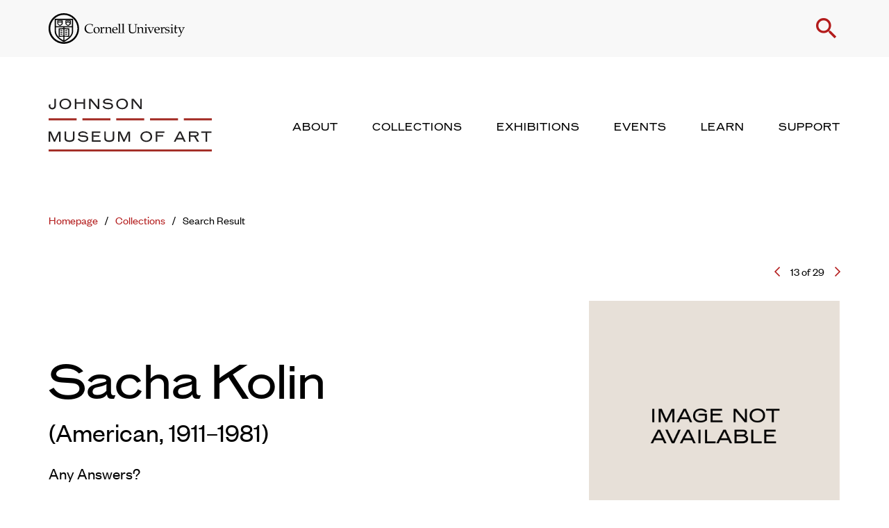

--- FILE ---
content_type: text/html; charset=utf-8
request_url: https://www.google.com/recaptcha/api2/anchor?ar=1&k=6Le6XDcrAAAAACVmjKwHVH5ug1eDixe-8y9hOSS4&co=aHR0cHM6Ly9tdXNldW0uY29ybmVsbC5lZHU6NDQz&hl=en&v=N67nZn4AqZkNcbeMu4prBgzg&size=normal&anchor-ms=20000&execute-ms=30000&cb=edx546gk9urs
body_size: 49503
content:
<!DOCTYPE HTML><html dir="ltr" lang="en"><head><meta http-equiv="Content-Type" content="text/html; charset=UTF-8">
<meta http-equiv="X-UA-Compatible" content="IE=edge">
<title>reCAPTCHA</title>
<style type="text/css">
/* cyrillic-ext */
@font-face {
  font-family: 'Roboto';
  font-style: normal;
  font-weight: 400;
  font-stretch: 100%;
  src: url(//fonts.gstatic.com/s/roboto/v48/KFO7CnqEu92Fr1ME7kSn66aGLdTylUAMa3GUBHMdazTgWw.woff2) format('woff2');
  unicode-range: U+0460-052F, U+1C80-1C8A, U+20B4, U+2DE0-2DFF, U+A640-A69F, U+FE2E-FE2F;
}
/* cyrillic */
@font-face {
  font-family: 'Roboto';
  font-style: normal;
  font-weight: 400;
  font-stretch: 100%;
  src: url(//fonts.gstatic.com/s/roboto/v48/KFO7CnqEu92Fr1ME7kSn66aGLdTylUAMa3iUBHMdazTgWw.woff2) format('woff2');
  unicode-range: U+0301, U+0400-045F, U+0490-0491, U+04B0-04B1, U+2116;
}
/* greek-ext */
@font-face {
  font-family: 'Roboto';
  font-style: normal;
  font-weight: 400;
  font-stretch: 100%;
  src: url(//fonts.gstatic.com/s/roboto/v48/KFO7CnqEu92Fr1ME7kSn66aGLdTylUAMa3CUBHMdazTgWw.woff2) format('woff2');
  unicode-range: U+1F00-1FFF;
}
/* greek */
@font-face {
  font-family: 'Roboto';
  font-style: normal;
  font-weight: 400;
  font-stretch: 100%;
  src: url(//fonts.gstatic.com/s/roboto/v48/KFO7CnqEu92Fr1ME7kSn66aGLdTylUAMa3-UBHMdazTgWw.woff2) format('woff2');
  unicode-range: U+0370-0377, U+037A-037F, U+0384-038A, U+038C, U+038E-03A1, U+03A3-03FF;
}
/* math */
@font-face {
  font-family: 'Roboto';
  font-style: normal;
  font-weight: 400;
  font-stretch: 100%;
  src: url(//fonts.gstatic.com/s/roboto/v48/KFO7CnqEu92Fr1ME7kSn66aGLdTylUAMawCUBHMdazTgWw.woff2) format('woff2');
  unicode-range: U+0302-0303, U+0305, U+0307-0308, U+0310, U+0312, U+0315, U+031A, U+0326-0327, U+032C, U+032F-0330, U+0332-0333, U+0338, U+033A, U+0346, U+034D, U+0391-03A1, U+03A3-03A9, U+03B1-03C9, U+03D1, U+03D5-03D6, U+03F0-03F1, U+03F4-03F5, U+2016-2017, U+2034-2038, U+203C, U+2040, U+2043, U+2047, U+2050, U+2057, U+205F, U+2070-2071, U+2074-208E, U+2090-209C, U+20D0-20DC, U+20E1, U+20E5-20EF, U+2100-2112, U+2114-2115, U+2117-2121, U+2123-214F, U+2190, U+2192, U+2194-21AE, U+21B0-21E5, U+21F1-21F2, U+21F4-2211, U+2213-2214, U+2216-22FF, U+2308-230B, U+2310, U+2319, U+231C-2321, U+2336-237A, U+237C, U+2395, U+239B-23B7, U+23D0, U+23DC-23E1, U+2474-2475, U+25AF, U+25B3, U+25B7, U+25BD, U+25C1, U+25CA, U+25CC, U+25FB, U+266D-266F, U+27C0-27FF, U+2900-2AFF, U+2B0E-2B11, U+2B30-2B4C, U+2BFE, U+3030, U+FF5B, U+FF5D, U+1D400-1D7FF, U+1EE00-1EEFF;
}
/* symbols */
@font-face {
  font-family: 'Roboto';
  font-style: normal;
  font-weight: 400;
  font-stretch: 100%;
  src: url(//fonts.gstatic.com/s/roboto/v48/KFO7CnqEu92Fr1ME7kSn66aGLdTylUAMaxKUBHMdazTgWw.woff2) format('woff2');
  unicode-range: U+0001-000C, U+000E-001F, U+007F-009F, U+20DD-20E0, U+20E2-20E4, U+2150-218F, U+2190, U+2192, U+2194-2199, U+21AF, U+21E6-21F0, U+21F3, U+2218-2219, U+2299, U+22C4-22C6, U+2300-243F, U+2440-244A, U+2460-24FF, U+25A0-27BF, U+2800-28FF, U+2921-2922, U+2981, U+29BF, U+29EB, U+2B00-2BFF, U+4DC0-4DFF, U+FFF9-FFFB, U+10140-1018E, U+10190-1019C, U+101A0, U+101D0-101FD, U+102E0-102FB, U+10E60-10E7E, U+1D2C0-1D2D3, U+1D2E0-1D37F, U+1F000-1F0FF, U+1F100-1F1AD, U+1F1E6-1F1FF, U+1F30D-1F30F, U+1F315, U+1F31C, U+1F31E, U+1F320-1F32C, U+1F336, U+1F378, U+1F37D, U+1F382, U+1F393-1F39F, U+1F3A7-1F3A8, U+1F3AC-1F3AF, U+1F3C2, U+1F3C4-1F3C6, U+1F3CA-1F3CE, U+1F3D4-1F3E0, U+1F3ED, U+1F3F1-1F3F3, U+1F3F5-1F3F7, U+1F408, U+1F415, U+1F41F, U+1F426, U+1F43F, U+1F441-1F442, U+1F444, U+1F446-1F449, U+1F44C-1F44E, U+1F453, U+1F46A, U+1F47D, U+1F4A3, U+1F4B0, U+1F4B3, U+1F4B9, U+1F4BB, U+1F4BF, U+1F4C8-1F4CB, U+1F4D6, U+1F4DA, U+1F4DF, U+1F4E3-1F4E6, U+1F4EA-1F4ED, U+1F4F7, U+1F4F9-1F4FB, U+1F4FD-1F4FE, U+1F503, U+1F507-1F50B, U+1F50D, U+1F512-1F513, U+1F53E-1F54A, U+1F54F-1F5FA, U+1F610, U+1F650-1F67F, U+1F687, U+1F68D, U+1F691, U+1F694, U+1F698, U+1F6AD, U+1F6B2, U+1F6B9-1F6BA, U+1F6BC, U+1F6C6-1F6CF, U+1F6D3-1F6D7, U+1F6E0-1F6EA, U+1F6F0-1F6F3, U+1F6F7-1F6FC, U+1F700-1F7FF, U+1F800-1F80B, U+1F810-1F847, U+1F850-1F859, U+1F860-1F887, U+1F890-1F8AD, U+1F8B0-1F8BB, U+1F8C0-1F8C1, U+1F900-1F90B, U+1F93B, U+1F946, U+1F984, U+1F996, U+1F9E9, U+1FA00-1FA6F, U+1FA70-1FA7C, U+1FA80-1FA89, U+1FA8F-1FAC6, U+1FACE-1FADC, U+1FADF-1FAE9, U+1FAF0-1FAF8, U+1FB00-1FBFF;
}
/* vietnamese */
@font-face {
  font-family: 'Roboto';
  font-style: normal;
  font-weight: 400;
  font-stretch: 100%;
  src: url(//fonts.gstatic.com/s/roboto/v48/KFO7CnqEu92Fr1ME7kSn66aGLdTylUAMa3OUBHMdazTgWw.woff2) format('woff2');
  unicode-range: U+0102-0103, U+0110-0111, U+0128-0129, U+0168-0169, U+01A0-01A1, U+01AF-01B0, U+0300-0301, U+0303-0304, U+0308-0309, U+0323, U+0329, U+1EA0-1EF9, U+20AB;
}
/* latin-ext */
@font-face {
  font-family: 'Roboto';
  font-style: normal;
  font-weight: 400;
  font-stretch: 100%;
  src: url(//fonts.gstatic.com/s/roboto/v48/KFO7CnqEu92Fr1ME7kSn66aGLdTylUAMa3KUBHMdazTgWw.woff2) format('woff2');
  unicode-range: U+0100-02BA, U+02BD-02C5, U+02C7-02CC, U+02CE-02D7, U+02DD-02FF, U+0304, U+0308, U+0329, U+1D00-1DBF, U+1E00-1E9F, U+1EF2-1EFF, U+2020, U+20A0-20AB, U+20AD-20C0, U+2113, U+2C60-2C7F, U+A720-A7FF;
}
/* latin */
@font-face {
  font-family: 'Roboto';
  font-style: normal;
  font-weight: 400;
  font-stretch: 100%;
  src: url(//fonts.gstatic.com/s/roboto/v48/KFO7CnqEu92Fr1ME7kSn66aGLdTylUAMa3yUBHMdazQ.woff2) format('woff2');
  unicode-range: U+0000-00FF, U+0131, U+0152-0153, U+02BB-02BC, U+02C6, U+02DA, U+02DC, U+0304, U+0308, U+0329, U+2000-206F, U+20AC, U+2122, U+2191, U+2193, U+2212, U+2215, U+FEFF, U+FFFD;
}
/* cyrillic-ext */
@font-face {
  font-family: 'Roboto';
  font-style: normal;
  font-weight: 500;
  font-stretch: 100%;
  src: url(//fonts.gstatic.com/s/roboto/v48/KFO7CnqEu92Fr1ME7kSn66aGLdTylUAMa3GUBHMdazTgWw.woff2) format('woff2');
  unicode-range: U+0460-052F, U+1C80-1C8A, U+20B4, U+2DE0-2DFF, U+A640-A69F, U+FE2E-FE2F;
}
/* cyrillic */
@font-face {
  font-family: 'Roboto';
  font-style: normal;
  font-weight: 500;
  font-stretch: 100%;
  src: url(//fonts.gstatic.com/s/roboto/v48/KFO7CnqEu92Fr1ME7kSn66aGLdTylUAMa3iUBHMdazTgWw.woff2) format('woff2');
  unicode-range: U+0301, U+0400-045F, U+0490-0491, U+04B0-04B1, U+2116;
}
/* greek-ext */
@font-face {
  font-family: 'Roboto';
  font-style: normal;
  font-weight: 500;
  font-stretch: 100%;
  src: url(//fonts.gstatic.com/s/roboto/v48/KFO7CnqEu92Fr1ME7kSn66aGLdTylUAMa3CUBHMdazTgWw.woff2) format('woff2');
  unicode-range: U+1F00-1FFF;
}
/* greek */
@font-face {
  font-family: 'Roboto';
  font-style: normal;
  font-weight: 500;
  font-stretch: 100%;
  src: url(//fonts.gstatic.com/s/roboto/v48/KFO7CnqEu92Fr1ME7kSn66aGLdTylUAMa3-UBHMdazTgWw.woff2) format('woff2');
  unicode-range: U+0370-0377, U+037A-037F, U+0384-038A, U+038C, U+038E-03A1, U+03A3-03FF;
}
/* math */
@font-face {
  font-family: 'Roboto';
  font-style: normal;
  font-weight: 500;
  font-stretch: 100%;
  src: url(//fonts.gstatic.com/s/roboto/v48/KFO7CnqEu92Fr1ME7kSn66aGLdTylUAMawCUBHMdazTgWw.woff2) format('woff2');
  unicode-range: U+0302-0303, U+0305, U+0307-0308, U+0310, U+0312, U+0315, U+031A, U+0326-0327, U+032C, U+032F-0330, U+0332-0333, U+0338, U+033A, U+0346, U+034D, U+0391-03A1, U+03A3-03A9, U+03B1-03C9, U+03D1, U+03D5-03D6, U+03F0-03F1, U+03F4-03F5, U+2016-2017, U+2034-2038, U+203C, U+2040, U+2043, U+2047, U+2050, U+2057, U+205F, U+2070-2071, U+2074-208E, U+2090-209C, U+20D0-20DC, U+20E1, U+20E5-20EF, U+2100-2112, U+2114-2115, U+2117-2121, U+2123-214F, U+2190, U+2192, U+2194-21AE, U+21B0-21E5, U+21F1-21F2, U+21F4-2211, U+2213-2214, U+2216-22FF, U+2308-230B, U+2310, U+2319, U+231C-2321, U+2336-237A, U+237C, U+2395, U+239B-23B7, U+23D0, U+23DC-23E1, U+2474-2475, U+25AF, U+25B3, U+25B7, U+25BD, U+25C1, U+25CA, U+25CC, U+25FB, U+266D-266F, U+27C0-27FF, U+2900-2AFF, U+2B0E-2B11, U+2B30-2B4C, U+2BFE, U+3030, U+FF5B, U+FF5D, U+1D400-1D7FF, U+1EE00-1EEFF;
}
/* symbols */
@font-face {
  font-family: 'Roboto';
  font-style: normal;
  font-weight: 500;
  font-stretch: 100%;
  src: url(//fonts.gstatic.com/s/roboto/v48/KFO7CnqEu92Fr1ME7kSn66aGLdTylUAMaxKUBHMdazTgWw.woff2) format('woff2');
  unicode-range: U+0001-000C, U+000E-001F, U+007F-009F, U+20DD-20E0, U+20E2-20E4, U+2150-218F, U+2190, U+2192, U+2194-2199, U+21AF, U+21E6-21F0, U+21F3, U+2218-2219, U+2299, U+22C4-22C6, U+2300-243F, U+2440-244A, U+2460-24FF, U+25A0-27BF, U+2800-28FF, U+2921-2922, U+2981, U+29BF, U+29EB, U+2B00-2BFF, U+4DC0-4DFF, U+FFF9-FFFB, U+10140-1018E, U+10190-1019C, U+101A0, U+101D0-101FD, U+102E0-102FB, U+10E60-10E7E, U+1D2C0-1D2D3, U+1D2E0-1D37F, U+1F000-1F0FF, U+1F100-1F1AD, U+1F1E6-1F1FF, U+1F30D-1F30F, U+1F315, U+1F31C, U+1F31E, U+1F320-1F32C, U+1F336, U+1F378, U+1F37D, U+1F382, U+1F393-1F39F, U+1F3A7-1F3A8, U+1F3AC-1F3AF, U+1F3C2, U+1F3C4-1F3C6, U+1F3CA-1F3CE, U+1F3D4-1F3E0, U+1F3ED, U+1F3F1-1F3F3, U+1F3F5-1F3F7, U+1F408, U+1F415, U+1F41F, U+1F426, U+1F43F, U+1F441-1F442, U+1F444, U+1F446-1F449, U+1F44C-1F44E, U+1F453, U+1F46A, U+1F47D, U+1F4A3, U+1F4B0, U+1F4B3, U+1F4B9, U+1F4BB, U+1F4BF, U+1F4C8-1F4CB, U+1F4D6, U+1F4DA, U+1F4DF, U+1F4E3-1F4E6, U+1F4EA-1F4ED, U+1F4F7, U+1F4F9-1F4FB, U+1F4FD-1F4FE, U+1F503, U+1F507-1F50B, U+1F50D, U+1F512-1F513, U+1F53E-1F54A, U+1F54F-1F5FA, U+1F610, U+1F650-1F67F, U+1F687, U+1F68D, U+1F691, U+1F694, U+1F698, U+1F6AD, U+1F6B2, U+1F6B9-1F6BA, U+1F6BC, U+1F6C6-1F6CF, U+1F6D3-1F6D7, U+1F6E0-1F6EA, U+1F6F0-1F6F3, U+1F6F7-1F6FC, U+1F700-1F7FF, U+1F800-1F80B, U+1F810-1F847, U+1F850-1F859, U+1F860-1F887, U+1F890-1F8AD, U+1F8B0-1F8BB, U+1F8C0-1F8C1, U+1F900-1F90B, U+1F93B, U+1F946, U+1F984, U+1F996, U+1F9E9, U+1FA00-1FA6F, U+1FA70-1FA7C, U+1FA80-1FA89, U+1FA8F-1FAC6, U+1FACE-1FADC, U+1FADF-1FAE9, U+1FAF0-1FAF8, U+1FB00-1FBFF;
}
/* vietnamese */
@font-face {
  font-family: 'Roboto';
  font-style: normal;
  font-weight: 500;
  font-stretch: 100%;
  src: url(//fonts.gstatic.com/s/roboto/v48/KFO7CnqEu92Fr1ME7kSn66aGLdTylUAMa3OUBHMdazTgWw.woff2) format('woff2');
  unicode-range: U+0102-0103, U+0110-0111, U+0128-0129, U+0168-0169, U+01A0-01A1, U+01AF-01B0, U+0300-0301, U+0303-0304, U+0308-0309, U+0323, U+0329, U+1EA0-1EF9, U+20AB;
}
/* latin-ext */
@font-face {
  font-family: 'Roboto';
  font-style: normal;
  font-weight: 500;
  font-stretch: 100%;
  src: url(//fonts.gstatic.com/s/roboto/v48/KFO7CnqEu92Fr1ME7kSn66aGLdTylUAMa3KUBHMdazTgWw.woff2) format('woff2');
  unicode-range: U+0100-02BA, U+02BD-02C5, U+02C7-02CC, U+02CE-02D7, U+02DD-02FF, U+0304, U+0308, U+0329, U+1D00-1DBF, U+1E00-1E9F, U+1EF2-1EFF, U+2020, U+20A0-20AB, U+20AD-20C0, U+2113, U+2C60-2C7F, U+A720-A7FF;
}
/* latin */
@font-face {
  font-family: 'Roboto';
  font-style: normal;
  font-weight: 500;
  font-stretch: 100%;
  src: url(//fonts.gstatic.com/s/roboto/v48/KFO7CnqEu92Fr1ME7kSn66aGLdTylUAMa3yUBHMdazQ.woff2) format('woff2');
  unicode-range: U+0000-00FF, U+0131, U+0152-0153, U+02BB-02BC, U+02C6, U+02DA, U+02DC, U+0304, U+0308, U+0329, U+2000-206F, U+20AC, U+2122, U+2191, U+2193, U+2212, U+2215, U+FEFF, U+FFFD;
}
/* cyrillic-ext */
@font-face {
  font-family: 'Roboto';
  font-style: normal;
  font-weight: 900;
  font-stretch: 100%;
  src: url(//fonts.gstatic.com/s/roboto/v48/KFO7CnqEu92Fr1ME7kSn66aGLdTylUAMa3GUBHMdazTgWw.woff2) format('woff2');
  unicode-range: U+0460-052F, U+1C80-1C8A, U+20B4, U+2DE0-2DFF, U+A640-A69F, U+FE2E-FE2F;
}
/* cyrillic */
@font-face {
  font-family: 'Roboto';
  font-style: normal;
  font-weight: 900;
  font-stretch: 100%;
  src: url(//fonts.gstatic.com/s/roboto/v48/KFO7CnqEu92Fr1ME7kSn66aGLdTylUAMa3iUBHMdazTgWw.woff2) format('woff2');
  unicode-range: U+0301, U+0400-045F, U+0490-0491, U+04B0-04B1, U+2116;
}
/* greek-ext */
@font-face {
  font-family: 'Roboto';
  font-style: normal;
  font-weight: 900;
  font-stretch: 100%;
  src: url(//fonts.gstatic.com/s/roboto/v48/KFO7CnqEu92Fr1ME7kSn66aGLdTylUAMa3CUBHMdazTgWw.woff2) format('woff2');
  unicode-range: U+1F00-1FFF;
}
/* greek */
@font-face {
  font-family: 'Roboto';
  font-style: normal;
  font-weight: 900;
  font-stretch: 100%;
  src: url(//fonts.gstatic.com/s/roboto/v48/KFO7CnqEu92Fr1ME7kSn66aGLdTylUAMa3-UBHMdazTgWw.woff2) format('woff2');
  unicode-range: U+0370-0377, U+037A-037F, U+0384-038A, U+038C, U+038E-03A1, U+03A3-03FF;
}
/* math */
@font-face {
  font-family: 'Roboto';
  font-style: normal;
  font-weight: 900;
  font-stretch: 100%;
  src: url(//fonts.gstatic.com/s/roboto/v48/KFO7CnqEu92Fr1ME7kSn66aGLdTylUAMawCUBHMdazTgWw.woff2) format('woff2');
  unicode-range: U+0302-0303, U+0305, U+0307-0308, U+0310, U+0312, U+0315, U+031A, U+0326-0327, U+032C, U+032F-0330, U+0332-0333, U+0338, U+033A, U+0346, U+034D, U+0391-03A1, U+03A3-03A9, U+03B1-03C9, U+03D1, U+03D5-03D6, U+03F0-03F1, U+03F4-03F5, U+2016-2017, U+2034-2038, U+203C, U+2040, U+2043, U+2047, U+2050, U+2057, U+205F, U+2070-2071, U+2074-208E, U+2090-209C, U+20D0-20DC, U+20E1, U+20E5-20EF, U+2100-2112, U+2114-2115, U+2117-2121, U+2123-214F, U+2190, U+2192, U+2194-21AE, U+21B0-21E5, U+21F1-21F2, U+21F4-2211, U+2213-2214, U+2216-22FF, U+2308-230B, U+2310, U+2319, U+231C-2321, U+2336-237A, U+237C, U+2395, U+239B-23B7, U+23D0, U+23DC-23E1, U+2474-2475, U+25AF, U+25B3, U+25B7, U+25BD, U+25C1, U+25CA, U+25CC, U+25FB, U+266D-266F, U+27C0-27FF, U+2900-2AFF, U+2B0E-2B11, U+2B30-2B4C, U+2BFE, U+3030, U+FF5B, U+FF5D, U+1D400-1D7FF, U+1EE00-1EEFF;
}
/* symbols */
@font-face {
  font-family: 'Roboto';
  font-style: normal;
  font-weight: 900;
  font-stretch: 100%;
  src: url(//fonts.gstatic.com/s/roboto/v48/KFO7CnqEu92Fr1ME7kSn66aGLdTylUAMaxKUBHMdazTgWw.woff2) format('woff2');
  unicode-range: U+0001-000C, U+000E-001F, U+007F-009F, U+20DD-20E0, U+20E2-20E4, U+2150-218F, U+2190, U+2192, U+2194-2199, U+21AF, U+21E6-21F0, U+21F3, U+2218-2219, U+2299, U+22C4-22C6, U+2300-243F, U+2440-244A, U+2460-24FF, U+25A0-27BF, U+2800-28FF, U+2921-2922, U+2981, U+29BF, U+29EB, U+2B00-2BFF, U+4DC0-4DFF, U+FFF9-FFFB, U+10140-1018E, U+10190-1019C, U+101A0, U+101D0-101FD, U+102E0-102FB, U+10E60-10E7E, U+1D2C0-1D2D3, U+1D2E0-1D37F, U+1F000-1F0FF, U+1F100-1F1AD, U+1F1E6-1F1FF, U+1F30D-1F30F, U+1F315, U+1F31C, U+1F31E, U+1F320-1F32C, U+1F336, U+1F378, U+1F37D, U+1F382, U+1F393-1F39F, U+1F3A7-1F3A8, U+1F3AC-1F3AF, U+1F3C2, U+1F3C4-1F3C6, U+1F3CA-1F3CE, U+1F3D4-1F3E0, U+1F3ED, U+1F3F1-1F3F3, U+1F3F5-1F3F7, U+1F408, U+1F415, U+1F41F, U+1F426, U+1F43F, U+1F441-1F442, U+1F444, U+1F446-1F449, U+1F44C-1F44E, U+1F453, U+1F46A, U+1F47D, U+1F4A3, U+1F4B0, U+1F4B3, U+1F4B9, U+1F4BB, U+1F4BF, U+1F4C8-1F4CB, U+1F4D6, U+1F4DA, U+1F4DF, U+1F4E3-1F4E6, U+1F4EA-1F4ED, U+1F4F7, U+1F4F9-1F4FB, U+1F4FD-1F4FE, U+1F503, U+1F507-1F50B, U+1F50D, U+1F512-1F513, U+1F53E-1F54A, U+1F54F-1F5FA, U+1F610, U+1F650-1F67F, U+1F687, U+1F68D, U+1F691, U+1F694, U+1F698, U+1F6AD, U+1F6B2, U+1F6B9-1F6BA, U+1F6BC, U+1F6C6-1F6CF, U+1F6D3-1F6D7, U+1F6E0-1F6EA, U+1F6F0-1F6F3, U+1F6F7-1F6FC, U+1F700-1F7FF, U+1F800-1F80B, U+1F810-1F847, U+1F850-1F859, U+1F860-1F887, U+1F890-1F8AD, U+1F8B0-1F8BB, U+1F8C0-1F8C1, U+1F900-1F90B, U+1F93B, U+1F946, U+1F984, U+1F996, U+1F9E9, U+1FA00-1FA6F, U+1FA70-1FA7C, U+1FA80-1FA89, U+1FA8F-1FAC6, U+1FACE-1FADC, U+1FADF-1FAE9, U+1FAF0-1FAF8, U+1FB00-1FBFF;
}
/* vietnamese */
@font-face {
  font-family: 'Roboto';
  font-style: normal;
  font-weight: 900;
  font-stretch: 100%;
  src: url(//fonts.gstatic.com/s/roboto/v48/KFO7CnqEu92Fr1ME7kSn66aGLdTylUAMa3OUBHMdazTgWw.woff2) format('woff2');
  unicode-range: U+0102-0103, U+0110-0111, U+0128-0129, U+0168-0169, U+01A0-01A1, U+01AF-01B0, U+0300-0301, U+0303-0304, U+0308-0309, U+0323, U+0329, U+1EA0-1EF9, U+20AB;
}
/* latin-ext */
@font-face {
  font-family: 'Roboto';
  font-style: normal;
  font-weight: 900;
  font-stretch: 100%;
  src: url(//fonts.gstatic.com/s/roboto/v48/KFO7CnqEu92Fr1ME7kSn66aGLdTylUAMa3KUBHMdazTgWw.woff2) format('woff2');
  unicode-range: U+0100-02BA, U+02BD-02C5, U+02C7-02CC, U+02CE-02D7, U+02DD-02FF, U+0304, U+0308, U+0329, U+1D00-1DBF, U+1E00-1E9F, U+1EF2-1EFF, U+2020, U+20A0-20AB, U+20AD-20C0, U+2113, U+2C60-2C7F, U+A720-A7FF;
}
/* latin */
@font-face {
  font-family: 'Roboto';
  font-style: normal;
  font-weight: 900;
  font-stretch: 100%;
  src: url(//fonts.gstatic.com/s/roboto/v48/KFO7CnqEu92Fr1ME7kSn66aGLdTylUAMa3yUBHMdazQ.woff2) format('woff2');
  unicode-range: U+0000-00FF, U+0131, U+0152-0153, U+02BB-02BC, U+02C6, U+02DA, U+02DC, U+0304, U+0308, U+0329, U+2000-206F, U+20AC, U+2122, U+2191, U+2193, U+2212, U+2215, U+FEFF, U+FFFD;
}

</style>
<link rel="stylesheet" type="text/css" href="https://www.gstatic.com/recaptcha/releases/N67nZn4AqZkNcbeMu4prBgzg/styles__ltr.css">
<script nonce="ro0qakviXTAr9zupqUxnig" type="text/javascript">window['__recaptcha_api'] = 'https://www.google.com/recaptcha/api2/';</script>
<script type="text/javascript" src="https://www.gstatic.com/recaptcha/releases/N67nZn4AqZkNcbeMu4prBgzg/recaptcha__en.js" nonce="ro0qakviXTAr9zupqUxnig">
      
    </script></head>
<body><div id="rc-anchor-alert" class="rc-anchor-alert"></div>
<input type="hidden" id="recaptcha-token" value="[base64]">
<script type="text/javascript" nonce="ro0qakviXTAr9zupqUxnig">
      recaptcha.anchor.Main.init("[\x22ainput\x22,[\x22bgdata\x22,\x22\x22,\[base64]/[base64]/MjU1Ong/[base64]/[base64]/[base64]/[base64]/[base64]/[base64]/[base64]/[base64]/[base64]/[base64]/[base64]/[base64]/[base64]/[base64]/[base64]\\u003d\x22,\[base64]\x22,\[base64]/DuCU3w4XCixEEPcOswr9Cw4DDocOew5zCosKvNcOqw4fDtkMfw5Fxw7p8DsK5JMKAwpAQTsOTwooBwpQBSMO2w5Y4Fz3DucOOwp8rw6YiTMKLMcOIwrrCmMOiWR1yWD/CuT7CjTbDnMKMSMO9wp7Ck8OfBAIiJw/[base64]/CncORw5w2wqV6w5fCiGDCjcOLwqXCtgPCsMOTwr0WdcKSLS/[base64]/CgWJUwpTCkMKTZDxcT2c5Dx0VwrHDusO+wrZ7wojDiUbDosKiJMKXF2nDj8KOcsKqwobCiCTCr8OKQ8KVZn/CqQPDqsOsJBbCsDvDs8Kzf8KtJ3EFflZ2JmnCgMKFw5UwwqVZLhFrw4nCu8KKw4bDjcKKw4PCghwJOcOBDAfDgAZ3w5HCgcOPacODwqfDqQXDn8KRwqRHH8KlwqfDj8ONeSgia8KUw6/CmUMYbU1qw4zDgsKzw7cIcRTCm8Kvw6nDhsKcwrXCij08w6tow4HDnQzDvMOdXShgDFQ2w5psfsK3w7haWmjDhsK6wr/[base64]/A8KwJsOQwq7CpENtw7PDswETw6fDlnzCumA8wqYxU8OnfcKYwpoSBTvDuGkRBMKKAE7DnsODw49QwqZdw4QWwrLDusOGw6bCt2PDt0lfHMOcRFNNZm/Dun14wpPCrRbCgcOlMzshw7gRK1tuw4bCtcONE1nCjEwZYcOZHMKvJMKWRMOXwr1RwrnCjgkdJFnDqHzDh1vCrFNPYcKUw6l2OcO5Bmohwr3DnsKTF3VQa8OyBsKYwoLCg3nCgQ0uKFhuwpPCg0PDglPDnjRdBgdCw4XDp0/Do8O4w6oow4hbcHxQw44FTkYpLsKSwo5mw6dCw7R5wojCv8KNw5LDgkXDpmfDpsOVYlF6HWTClMOYw7zClmTDt3BKdiDCjMO9acO4wrc/U8KOw6nDpsKpL8KueMOkwr4yw5tFw7hEwo7CgkvCjV8iTsKKw4Rrw7ITImJFwoIAwrDDocKhw7TDjkFqQcKZw4bCrDJewpXDvsKoY8OfVVjCqC/DkDzChcKKUh3DjMOyacO/wpxGUi8LahfDgsOKRS/[base64]/McKmwo7Dm8Kqwr3DkDUfw7pYWmdaGMOlw5TCs1wTc8KSwq/[base64]/Cj8KpCcO0J8Kxw7pKXWJQw6t4P8OgVw0ObhzCqsOAw5cDG05WwqFswp7DkhHDucOWw6DDlnQhNR0pfGE1w6FPwot3w64rJsKAdMOmfMKVXXg7HwrCmUUwUcOBaBQlwqvCqAxmwrXDgkvCtWnDvMK/[base64]/[base64]/DkcKbw4vCkMOawrdVw5HDjsOYwrdgeMKEw6zDr8Klwq7DinJyw4fCgMKMbsK8YMOFw4DCpsO9bcKtLzo5cEnDpAowwrEvwqTDvQ7Dvy3CnMKJw5zDiCfCssOaZD/DnC1uwpYONMOKKHrDp0/CqnNrAsOmDDPCpT5qw6jCpTYOw5PCjy3DpklOwr9FfQIUw4IDwqJ+Gx7Cqi86JsOFw6gjwonDicKWI8OXZcK0w6TDmsOwUnJjw7nDjsKrw65qw4TCtHbCrMO4w4tCwoFGw5fDp8Olw5gQdzXCqw0OwqVBw5DDtMOrwrwaG1pJwokyw7nDpxLDqMOxw7wqwoF/wpAcd8Oyw6jCq0hCwrQ8JkE9w4jDu3jCoBFrw4klw4/CinPCrhjDvsOKw4AGMMOiw6bDrAo2O8OewqAPw7hvWcKiaMKqw7VNSzgewogewp4qGAFQw75Ww4R1wqYJw5tWOCNCGDdcwolcADdrZcOfck/[base64]/Chy0PBcKpeVPDpMOSw7AmcsKhw6JZUMKxGMKrwqvDvMK6w7XDscOnw4Z4M8K2w7UtdhoGwrrDt8OANhUeVh1Xw5ZcwrJmIsKAesOkw7lFD8Kiwqs9w4BzwqnClkIOw6t/w5wUPW8GwqzCtBRhSsOmwqBfw4Ubw5hUasOYw7XDncKvw5g5csOqKm7DqSrDrcO/w5vDg3nCnWPDi8Kmw4HCuSXDhCDClCPDqMKJwqTCkMOHAMKnw6IjG8OOQsKlPsK/G8ONw6UOwrtCw4rDoMKKw4N6K8Oywr3CoyBgfMKpw7Jkwo92woxOw5pVZsKIJsO2L8OzCgg0SkZ6WnvCrQzDt8KeVcOLw6kJMBhgMMKEwq3CoQfCgmhiBcKlw6rChsOcw5jCrsKOJMOkw6PDsiTCusK5wrfDoWg/HcOEwo9fw4I9wr5WwoIdwrJuwphzHVlTMcKmfMK0w6liZcKLwqfDm8Oew4XDoMKgEcKWBxrCo8K+bCpSBcKpYSbDj8KCZ8OtMi9SKsOOI1UKwpLDpRQ6dsKtw7Aww5LCucKOwrrCk8K6w4DChj3CuVjCisK/PAAhaRY6wo/[base64]/[base64]/wpXDv8KgPcObw6kULsKuVCfDs3zDmMKKVMOOw7PCjsKZw5ZGbTtJw4huayzDpsKvw7hCeHLDii/[base64]/DrsKgCznCn8KvwrnDm8K2JE0MR8Kiw5wOwonCpR5zTy92wpEWw6MBA2F+e8Kmw4A2RyXCshvCuR5Cw5DDi8OKw49Kw6/[base64]/Yw1Hw4fDnsKxwpzDoRjCmMKoHMKbw4k2NsOewrpcVmPChsOlwp3Cnx3ClsK2YcKGw7TDuXfDhsKrw7lqw4TDiB0lG1U6csOEw7QAwozCsMOiW8OCwoTCgcKywrnCsMOSHSU9JcKVCcK/VgU3D03ChnRWwrsxe1XCmcKAMMOrX8KNwr9bwrjCrGICw4TCo8OjO8OAOiLCq8K/wrd9LgDCrMK8GF9pwoJVVMOJw6hgw4XCqx7DlAzClBnCmcOuDcKDwrzDnS3DkMKPw67DpHh4EcK2CMKhw5vDsXrDscKBRcK6wobCvsKBJAZswoLChSTCry7DtDdBUcKnKGwsBMOpw5/[base64]/Cs8OzM8Ksw7oZdnjDlCnCqQDCvsKrw5DChF9LUA0fw794dj3DkysmwrcnGMKxw4nDqkvCo8O2w5NAwpLCjMKCRMKCfRrCp8Oaw4/Dm8OFD8OIw4fCvMO+w7g3wrRlw6hVwrnDisKLwpM3w5TDr8KZw7TDj3lPGMOzSMObQWnDlWICw43CgH0gw6/Do3ZRw4Q6w6bCglvDl3ZEVMK2wqR6acOFIsOgQ8OWw7J3wofClVDCl8KaCxFgTBjDtUvDtgIxwosjesOhAz9LdcKiw6rCtEJUw701w6bCmlxFwqXDkHk3dx3Cn8KJw5w6X8OAw4vChcOaw6h8EE3DpEtMGn4hHsO9I0MDRVbCjsKaSzFcYVINw7nCh8O1wpvCiMK/dDk0IcKTwo4Gw4kHw4vDu8O8PzDDmR9pUcOpUD7Ch8OZGEXDgsODZMOuw4Z8wrrChSPDhGnDhBTCrljDhGXDisKyMAQhw413w40wMcKaL8KqHCNZJh/[base64]/[base64]/[base64]/ChwksRXPDmjQNw4HCtcOBN8OTwqjDrMOmAsKUAsOSwrkkw4k7wrPCojHDsThKw5bDjzoBwpXDrArDocONYsOkWm4zA8OgLWQjwoHDoMKJw6sZTMKNVE7CiifDjBXCvsKQMypqcsOxw6/CvAPCssORwq/DhEdvdm/CgsOXw5HCiMO/wrbCjT1/wovDu8Ofwq59w7sOw6YlQFJnw6rCkcKXGyLCmsOkVB3Dl0LDqsODJUwpwqk5wo9wwpdXw5vDvSsrw4UYAcOVw6o4wp/DtAZsbcOpwrLDg8OMIcOzeiRwbFQ/UDHCncODZcO3CMOnw7w1c8OlB8O2fsKcOMKlwrHClFLDrxpoRijCpMKQem3DnMOzw7zDn8ODBxDCncOVYgYBQGvDpzdcw6zCrcOzW8O0Q8KBw7jCti7DmjEKw4zDi8KNDwLDiXI9UzjClkcNFDR/QW/Cn3NcwodNwpwHcg1Rwq1wE8Kxd8KVHsOlwrHCpcK2wqLCpGXCgTdhw6oPw4QdLQXCnVLCpH4OE8Ovw70nVH/CnsO9f8K2DsKlGMK3R8OpwpzCml7CqF3Do2djF8K3VsOxGMO7w5dadQYxw55DY3hifcO6IB43LMOMUH4bwrTCoR8cJjVJMMK4wrkvU1jCmsOvVcOSwrLDqE4AccOEw74BX8ODNiB4wpJhbBTDpcKLTMOewqLCkV/Dgi1+w4VzJ8OqwrrDgWZ3ZcOvwrBmB8Omwpp6w5PCsMKHSj7DlMKnG2PDlgJKw7ZsTcOGE8OzCMOywpUewonDrhV3w4tpw49Ew5Z0wptiVsOhMFd4w7xSwqZuUg3CtsOtwqvCowUCwrlRQMOZw7/Dn8KBZDJ8w5rComXCngLDocOwfSA1w6rCj34gwrnCrUEJHGnDs8OGw5kMwr/[base64]/GMO/w5oNAsKyW8KqwoTCisOcwq5MfcOkwofCvjrCtsOrw7rDjsOgZhcuKzPCjErDpikDC8KhBVDDrMK/w5JMLTkaw4TCrsKyU2nCoyNxwrbCnzB4KcKrW8O4wpNvwogLEzsuwofDvQnDgMK4PGYobxkkOGrDt8OvfxrChjvCoUthYcO0w43DmMKYBjg5woMZwrnCugVlfk7DrwwYwoEmwrRadX44NsOpwq/CoMKxwp9bw5jDjcKPDgXCl8O+wokZwrXDjDLDg8KaRSvCt8Kxwqdbw7MdwonDrMKdwo8Gw4zClU3DvMOLwo5vODrDrcKwSVfDqG0ZUUXClsOUJcK3SsO/wolwB8KZw5dobkFCDyTChDsuBjZaw752XE07CzgPPlInwp8Ywq8Kwp4SwqXCvBIiw7Z+w7QoYsKSw6wlIsOEOcOow4kqw6V3XwlWwqJYI8Oaw4h/wqbDujFvwr5aWsKYVA9rwqbCtMO+f8OTwo8IDiBYJMKlLwzDmxt5w6nDrsOsPyvCuyTCksO9OMKYbsKjXsOEwo7CrWoZwpRDwpjDmnTDgcOEFcK2w4/DucOlw5pVwr5Aw7pgOGzCtsKnGcKtH8OQA0jDg1fDvcKhw6TDmWc7wpp3w67DocOAwoh2wqTCucKDBcKoXsKhHcKhZVvDpHd4wqDDiGNHdyvCuMOoR2lOP8ODcsKnw69oWFDDksKxLcOCczPDv0jCiMKXwoPCsWdmwooHwpFCw53DoAbCgsKkNxUJwpccwp/DtcKZwonCj8OnwrZvwq7Dl8Ocw5PDg8O1woXDujHDkXZFGzgxwonDs8Odw70wZXYwUj/DrD4UEcKRw4QAw7DCgcK2w6XDvcKhw7s3w49cBsOjwqFFw5F/[base64]/[base64]/[base64]/CMKgOMK8TsOvVix7CsKSw5TDn8K6wrvCp8K1W2lWK8KGcn1xwoLCpcK3wo/DhsO/NMOzOFxeRi1ya35dTMKfScKZwpjCh8KXwqYLw5/CjsOIw7NAScKNR8OydsOWw7Ykw7jCgcOnwprDjMOHwroPFRLCvUrCscObVz3Cl8KEw5vDqxbDiVXCkcKGw5l4O8OfDcO9wp3CowvDrgpJw5zDmsKNbcKrw5nDosO5w4N8MsOfw7/DksOpK8KHwrZRTsKOXA3Do8KGw4/CvRsZw7/DosKnZEHDl1HDu8KYwpQxw7p7KMKLw5BQQsOfQQrCvsO4EjTCoEjDiF5rMcOVNVDDp1zDtD7Ch33DhH7Co2BQRsOWfcOHwojDgsK1w57DslrDixLCkVbCpsOmwpoLDEnDshDCqT3Ck8KmLsOew5B/wqINUsKCc2x6w7VYSQd5wqzCgMOZAMKhCgLDiUDChcOpwobCsAZBwp/[base64]/Ck8KZAMOyCsOWJxd9w40Ew5DDtWcYwq3DkE1IDMOVa2zCqsOQLcKNY3JvS8OAw4EOwqI2wrnChUHDlC1NwocuZgfDncK/w6jDtMOxwo0tbHkIwrxww4/Dv8O3w4V4wqs5woPDmRsrw650w7Nuw7wWw7Vtw4TCrsKLHlnCn35CwrF3RBE8wovCm8OEBcK4JT3DuMKSXcOGwrzDncOXGcK2w4nCmsODwrd8woM1B8KIw7MAwoorJ01DTXB/[base64]/DlV/CsiVPN8KHfMK4wr/[base64]/ChsKXGcKZw6PDmlLDhcO0SMKsJnAHw6XChsOUe3N1dcONXDhFwpAGwqpawpwtbcKnG0jCgcKLw4Q4cMO7dBt2w4MewrnCmEB8ccO9UFLCgcOYaUHCm8OATxJXwrcXw5IeZMKfw47CisORf8OXTyEqw4jDvcOiwqs9NcKLwo0Cw6nDriQlasO5aDDDrMOAfU7Drl/CqVTCj8Otwr3CqcKfJRLCqMONDicYwp8iKjZbwqMcR0vDngfDsRIwaMOzWcKYwrPDrEHDmcKPw4jDqGHCsnrDiGPDpsK/[base64]/Dm8OVZMOpESt7w4HDm8O6fBHCusOFcFzCiVo6wodSwq9twp8fwocjwowHbnLDui7DtcONHj8RPwbCvMK9wpU1E3PCjcO/[base64]/wqvCrDXDg8KqwrQ4MMKAw7rCnyE7PmLDriZELVbCkzpwwoTCscO1w4o8SGsVBMOhwp/Dh8OQMsKFw4FMwqkjYcOvwpMXZcKeM2F/BlVDwrHCkcOQworCsMOnKSEswqkAfcKXYVPCumPCvcKKwpcEFFcxwpV4wqomPMOPCMOOw4ANQ3RqfzTDkMObXsKKWsO0EsOmw5Mwwr8XwqTCp8K4w6o0GG/Cn8K/w7sTP0LCtcOOw6PCi8KqwrFjwqNTRE/[base64]/ZhsYwpjCvsKxwr8lwpYsHsKRPMK0bMO2w6Bzwq7DnTHCnsOAPyTCmUXCpcKjZjTDkMOLa8O3w7TCicOBwrQiwo9LfWzDl8OZImc6wpDClhbCknDDghETAChPwpnDk3scHUDDuknCk8OEURVSwrd7NSAraMKje8OAO3/Cl37DjcOqw4IAwogeVXB1wqIew5rCuRnCjT5BFsOgPyY5wp1lSMK8GsOHw4HCtzNHwpNOw4DCplTDlk7Ct8O6c3fDvCDCiVkUw6YlfQPDjMOBwos0S8OAw4fDjyvCsHrCiEJ3WcO5WsObX8OxBRgNDVVOwp0aw4/DoS4lRsOKw67CqsOzwoEyRcKTLsONw4pPw4k0F8OawqTDuSrCugnCr8O0NwLClcKOO8KFwoDCkGwiKXPDlxTCnMOOwpJlfMO3bsK/wpNRwplKTlXCqcKgNMKANAlLw7vDuFZPw7t8SlDCggp4w699wqliw6AKSArCiSjCr8Kpw47CusOGw4DClm3CrcOUwrhnw7lmw48nW8K9dMONYMOKVyPClcKTw5vDjw/[base64]/DoMOgBwcmNcKKw7tLfkDCr8O1G2XCpF1SwqAywohuwoJgEi8Ww4fDscKiYh/Dp1YSwrjCpjVRAcKQw7TCpMKCw4Nrw5lKD8OkEk3DoCPDiB1kG8Knwp5ew6TDg2w/w4opQsOywqPCv8KPDBTDuXZewqfCmUdtwpNfa0TDgjnCl8KOwp3Cv1jCnxbDoVJ7aMKWw43ClsOZw5nCojs6w4LCosOPbgnDi8O2w6TCjsOpTwglwrzCjBAsD00tw7LDucOIw4zCkGZMaFjDlxnCj8K/[base64]/CqBTDkSzDsH/DljbDlMOzEnpzbmdhwpbDsHxpw7XCsMOXwqMVwq3DhMK8dlQIwrUzwp5ScMKEenvChEXDmcKxfGJTHk7DhMKifznDr3Icw4AXw7sVOz8QPmLCscKsQ3fCqcKBU8OoY8O/wqwOccKQT0g4w6LDoWnDsAkAw6AXWAVJwqhuwoXDrHTDnDElVFB/w7nCocKjw7Qvwr8WMsKmwqEDwqPCncO0w5/DiRXDgMOow6/[base64]/DtivCgQzDi8Kcwq/CiMO/[base64]/Cm2kawoIEwqDCjsOMRsKkwprClGM5C1EuTsKVwq0RZSF2w5tdacKNw4fChsOZIRLDq8OhUMKxTcK6BBYLworDt8Otb13CtcOQN2DCmcOhecKUwqR/QyPCoMO6woPDi8KDBcK6w58Awo1KIlJNHGQbwrvClsOKZwFFXcO8wo3CusKzwqs4wrfDmnkwDMK+w708NxrCnMKbw4PDqU3DoC/Do8KOw5hBfxBkwpYuw6zDk8Olw5xawpfDrSc7wovCs8OXKkJuwoxow6kbw6kpwqVwIcOsw5NGWG48AE/CsFU/I3IOwqvCpllQCUbDujbDq8KTA8OwR0XCqX1tGsKOwqnCoi00wqjCjS/CrsO8DcK/[base64]/KEjCqyRIEDAOw5XDuwc4wr/[base64]/DkURXAAjDqH7Chhp/w7rClynDoMKsw7jCpCcobcKieUc3SsKlQMOaw5XCkcOuw5Aqwr3Ch8O3BhDDhWdnw5/DkXhgIsK+w5lQwozCjw3Cu0ZjQjEVw4LDp8O5woRNwoc9worDicKYFHXDtMOnwrFmwqN2GcKCSDbCssORwoHChsOtwr/DmUIEw5/DqDsiw6MPAQfDvMO2IwgfQA5jZsKbaMOjQ1liE8Khw6PDj2hywoYtH0zDhFtcw6DCn3PDm8KIDgt4w7bDhHpSwqDDuw5FYlvDqxfCjDnCtcOVwqXDl8OSW3rDsi3DocOqJx1jw7vCg1VcwpkwasOiL8OIaktmwp1hecKZKkQ3wrI5wqnDmcO2OMO2Qy/ChybCr0/Do0rDl8Omw7vDgcO4w6J6CcOqfTNROQwrHDjCuHnCqxfCiUbDpXYnEMKYG8OCwpnCpyTCvlnDs8KZHQfDm8KrPsKYwp/[base64]/Dui0YYcOawoMTwqjCl8Klwq5lwoRPdQpubMOuwqkaw7oFS3DDoXfDqMO3GgvDk8KMwpLCgjvDiAxfYzsmO0vCmW/[base64]/DqcK0SRtdMW7DhsONQ8KFDFEqfUDDtsOIB0l3NkgswqNJwpAjHcO0w58bw67Drjs5NGPCrsK8w6sKwpM/CSsxw47DtcKjNsK4XzjCtsO7w43Ch8Kiw6PDsMKzwqLCpT/Dn8KWwrkGwqHCiMKdFnDCrnlYWMK5wrLDncOmwpgew646V8K/[base64]/Cg8KIQQkqPkwPMcOqGsO6K8KGw4PClsKewrEbw61cDhXCvcOWFxEYwqPDjcKxTDEIfMK+D0LCpHEGwqwlPMOAw5Yewr5xIGFuDQA3w6EIMcK5w7jDsGU7byTCksKGbUXCpMOIw6hWNzJHGXbDp2/Cr8Kxw63Ds8KXFsKuw69Vw4PDkcKMfsKOUsOzXltuw5sNCcOfwpQyw7bCtk7Dp8KgF8Kdw7jChj3DiT/DvcKJaCMUwqc4dQLCmhTDhRLChcK3CwxPwqDDuEHCmcKAw6DDh8K5Ez5LX8KcwpDCnQTDisKLI0lJw7hGwqHDpUfDlF1fV8OUw4XDucK8Y0HDusOBWWzDs8KQVBzCucKaGgjChTgsOsKRGcOnwpfCqcOfwr/Cnk7ChMKfwo98BsOgwo0lw6TCjGPClD7DhcKWGxTDoR/Ci8OvckPDr8Oiw6/Cr0ReOMKsfgvDg8KPRMOQJ8K5w5EYw4BGwqfCjMKMwp/Ch8KLwp0PwpXCk8KrwpzDp3HDiUZpBntHaS1rw7tbOMO+wqZSwr/Dr1g5EmrCr34Kw6U1wrxLw43DuxzCqX9Bw6zCmyEawqLDnnTDr28awppyw79fw7U1aVrCgcKHQsK/wobCscONwqJVwotCNRkkYGtlWn/DsBQGR8KSw4XCryZ6PjLDtiwQTcKlw7HDhMKWasOLw6tjw7UswrjCrB17wpdTJxBbYwx+CsOyNsO/wq96wpzDi8K/wpBREMKowrtBC8OSwr8rJgMNwrh5w5/CqMO7L8OiwojDjMORw5vCuMOTUUAsEgDCjwJ7PMOYwo/DhijDqy/[base64]/CjMOiVV/[base64]/Cs8O2w6EHw7LDp1jComUxRm8Uw77Dlj7DgcOtw4jCg8Kpd8O+w5kKES53wrYnN0RcBBhWBMOwI0/DqMKXdVEvwo8Uw4zCmcKSXcKcbzbCkhZEw60TN1HCsGFBQ8OVwqnCkmrCqUF1dsOeXi8gwqPDo2I+w5kUCMKYw7/ChcOmCsOmw4DCv3jDvW4aw4lywojDlsOXwrZnEMKgw4/Dl8Kvw64xIMK3csOWNBvCkBLCs8Kgw5xmScOJDcOtwrYLK8Kjw7vCsnUWwrvDiHzDiSgYNAUIw40RXMOhw5rDhA/[base64]/Dgz3CpWTClALChDgzHMOaMysHwp1jw5LDkMK4w5fCn8K3YxQIwq3DhBsLw4kqeGZAeGPDmgbDkGbDrMOfwrcAwoXDu8OVw5kdBTEOCcOVw6HCqXXDrHrCosKHG8KWwrHDlmLCq8OlesKPw4osNgAGRMOZw6d4HRTDkcOMPcKZw47DkDcyQAbCjzlvwoRsw6/[base64]/Dq2QfY8OsDyLCvcKDPsOcXmvDllbDpsOOIVARw6hXw6rCuwPCtQfCrznCmsOVwoXDtsKQJsOtw6BBFMOAwpIUwqw3YMOvCnDCng49w57CvsKew7HDk27CjUrClgRAMMOuUMKlFi7CkcOCw5A3wrwmWSvCqSDCp8KbwpvCrcKKwoPDqcKewr7CmSXDoRQ7BjPCli1vw6/DqMO5HWYtTRN0w5zCrsKZw549WsObQ8OwUTExwqfDlsO/wpzCusKgRzjCpsKpwpx7w6HCjSQxD8KDw6lnGD7Dt8OqA8KjL1bCgToxZUYORcOGesOVwpxcVsKNw5PCrlNEw4bCjcOKw47CjcKrwpfCjsKmfMK0XsO/w7hSX8O1w4ZSOMKiw7TCo8KnPMOIw5I7DcKyw4hEworDm8OTDcOiLgTDvh8jPcKaw6dIw71zw7lswqJIwpvChXN8dsO1WcObwqlAw4nCq8ONKMOPYwbCusOOw6HCvsK0w7wMDMKlw4LDmz44S8KrwpAuWVBpasKFwohUDE1xw5MIw4FewoPCvMO0w4NDw7Ylwo/ChSpIYMKKw7vCjcOXw5vDkQrCmcKoN1F4w5I/[base64]/DuxHCtMOwVcK+w5HDiRDDniY7DTPCm3Q8Tn3DhhbCkELDshDDpsKww6phw73Cg8Obwpkqw6ErWikQwogoN8OBasOuMsKIwowBw7MIw7/ClDHDtcKrSsK7w53CtcOBw4FJRW7DryTCocO2wrPDtCQeYCVwwqdLI8OPw5FmVMO0wodLwqVXUMKDKgtdwpPDv8KUN8O2w4NIZUPDnwDCkT3Cu3AfQxrCpW/[base64]/CukQ2dcO4w79ww6bDh8KPBWBRwrLDj38DZMKHw73Co8ONN8OxwrIoMMOSEMKxYWlCw4wVAsOow7jDlAjCpMKTSTQRaDoww5nCpjp6woTDoBhwfcK0wr5+UcKXw5fDhkvDk8OUwqvDtQx8KTTDr8KcHnfDsEJ4DyjDhMOEwq3DgMOOwpfCpj/CvsOANQPCksKwwpoyw43DmXl1w6s5AMKoJcOmwqHDucO/U2tew5/DvyADdgRcbcOCw4VLMsOiwqPCm1LDihZzf8KQEAXDu8OVwpLDqcK/[base64]/DksOPSR3CmSrDpGrDgcOZQ8Oea8OVQcO2wqZ2DMK2wrHDm8O5UCfCizYAwqjCkUgXwoxZw4rDucK1w4QQBcOUwrTDikrDlUDDlMKLLF1eesO2w5rDhsKTF3RBw4rCpsK7wqBMAcOWw7jDu2hyw7PDpAgywq/DnDc4wrt2HcK8wqp6w4Z3TsOqZHvChyhie8K9wqrCrMOXw6jCuMOAw4dCZBzCrMOQwpvCnRgOVMOfw6gkb8Kfw5xXbMOcw5jDliR/w4dzwqjCmyV/XcOjwp/Dj8OYFMK5wpzDqMKkUMKwwr7ChCxPc3wfTALDv8Otw7Q6CcKnPzt0wrHDqmTDuU3Dok8vNMOEw59FA8K6w4sJwrDDm8OvMz/DuMKEaDjCsG/DjcOpMcOsw7TCjUQdwoDCqsOJw7fDscOrwqbCpk8VI8OSGk9Nw7rCvsKZwrbDjcOJw5nDrsKrwoVww5xKdcOvw7zCsgNWem4+wpI1acKcw4PCvMKNw7oswrXDqsOPMsOFwojCg8KDbFbCmMObw7g0w65rw4BKQ1guwoVVJH8MLsKgZV/DrkY/JlAMw7DDo8Otd8ODeMOGw7gaw6p/w6vCn8KYwp/Cs8KqMV/[base64]/JFfCiy7Dp8KFw4rCj8Kzw69hw53DtzzCpxvDoCDDsMO8w73CmMKmw6Izwr07AxFUakh/w5nDhAXDkw/[base64]/[base64]/wqxAwpHDlzkjw5VKwqdTC8KKwr/CpBLCp8K9PcKbai9ZCsKzAAvCmcOtFDtyGsKALsKkwpJrwr/[base64]/DmRjDkQcbO8KdYgjDuTpywpxYwp5jw5bDm2A3w59twoXDnMOQw59dwqbCtsKEEGktBcKSWcKYAcOVw4fDgk3CmxDDggRIw6/DtUTDn0wLEcKmw77CvcKHw7PCl8OTwpnCoMOGcMKZw7HDi0/DtzvDscOWEsKmNsKRICNlw6PDqlDDr8OLDcOkUsKZGwkOX8KUbsKwZgXDsR1VZsKYw53DscK2w5HDoW4ew4Isw7Etw7cEwr/[base64]/DoD5oRsKXTcObwp/Du8OID8K8wo7CmVHCv8KZDjIdaj9mTHbDuGDDi8K6OMOID8OZYDvDqCYGMRJgJMKCw68Hw7LDpzscB05/T8OTwrxFSmldai9jw4sIwpstLkpeAsKzw6dQwpw8XVlcDkp8DxvCr8O3C38rwp/[base64]/DtcKOwp4Mw6V0akZqw6LCtwNGc8Kww7rCnMK/XsO9w6nDj8KowpJDT1U7KcKkIMKBwogTIMO7E8OHF8Krw67DtVLCgF/DpsKQwpbCh8KBwrllUsOdwqbDqHNeKibCgysaw7oowoshwp/DklDCsMOfw5zDskxwwq/CqcOvKwzClMORw5RZwrTCtWltw5ZnwrcKw7R3w7LCmsO2SsOKwqwfwrFiMcOlLMOJUCXCp3nCnsOwc8K+RsKxwpNgw7hhDsK5w48pwokPw407G8KYw67CuMOkelYCw6QjwpTDgcOEJMOew7/CicKIwq9HwqfClsKYw4fDh8OJPFk2wrp3w7kgBkpCw6FiesOTO8OSw5p8wpZCwqzCu8KSwr0MdMKLw7vCksK0JFjDkcKRQBdsw5JdZG/CksO3LcOZwo7DvcKCw4rDhT81w43CpMO+wrMzw6nDvAvCo8Ouw4nDncOCwq1KAhfClUZJXsKkdsKhcMKqHsO6U8O2w55GOAvDvMKkecOWRS1qDcKJw4Ubw4jCicKLwpQSw7/DosOjw4HDtkx5TD55UTJSXTvDmcOKwobCoMOfcTB0MxfDisK2L3NOwr9sGWl4w6UPax1uP8KZw4XCpCMZVsOONcOdOcKjwo1+w4PDhQZfw47DqMO8asKLG8KmfMOJwrkkfhPCvk/CkcK/[base64]/wq3DpsK8I8OFRxTCpQ88YQ/CksO4LUrDrRfDu8KkwpnCtMOUw7RJYADCo1fDpXY9wqljZ8KrCcKKPWHDv8KkwrEbwqljUXLCrUjCusK9OxZkMS4nIE/CksOcwpV4w7rDs8KYwqAzWCEpHxoNU8OEUMOxw6VaKsKow4Eow7BTw4rDiRvCpA/Cj8Kud1Iiw4nCtCJWw5DCgcKSw5IIw49UF8KowqRzCMKDw7kdw7PDjcOQaMKVw43DuMOiRsKeAsKLXsOoEQvCkATDvhRow73CnhlDFVnCgcKSMcOxw6E6wrACVMO/wqTDq8KaQh7Dowd8w73DrxnDoV4ywohBw6fDkX9/byIWw47DhgFhwrLDmsK4w7oiwro9w6DCv8K0SAhvCATDq3FLRMO3BMOlcX7CjsOlSFxXwoDDhsKKw43DgXLDucK5ElYewrcMwrjCskTCr8OMw5nCp8OgwovDjsKIwplUR8KsWWZrwpE1elpRwo1nworCg8KZw6ZHEcOre8OZPMKLNn/[base64]/KwJSw5BNwqcZw50rw4glwo7DniXDonrClsOSw4lkN0tlwpHDlcKjeMOTWmc/wrodIlwXTcOAPh4cX8OcDcOiw4jDt8KKXGDCq8KuQhFiWnZPw6nCozfDgXrDrF0hNsKlWSvCsV9nW8KWEcOGGcK2w6rDmsKTcE8Aw7nDkcOVw5kceyF4dFTCpjBPw6/ChMK8fX3CqXVbSzHDukrDhsKIPwA9BljDi2J5w5IDw4LCpsOFwpbDt1bDiMK0KcKkw5/CuxR8wrHChVLDjUQjXnnDphFzwoM/BMO7w4Fzw41ywpoIw7YfwqFxPsKiw6AUw7vCvRlsHw7Ct8KyWMOkAcKZw5ZJJ8ObPCnDpR9rwoTDlB3CrnZ7wrNsw5YtPDEPITrCnxzDoMOePsOQfRjCuMK9w4tiXCB4wqbDp8KJVzvCkRJiw4LCisKBwpHCiMOsQcKBZBhbfTgEwooswrI9w5Zdwq/DslLDoQjCpRBNw6TDpWkKw7wrVQNVw5LChBDDkcOGLxp+fG3CizLDr8KyamzChMK7w7hxKRItwpkzc8KQK8KBwo1yw6gNRsOMQMKBw5N8wo/CuVXCqsKYwpIMbMOpw6gUTl/[base64]/wrDCow9ddT8hLEjDsTRPw5IBQXIAdBUYw64vw6XDjzUyesO6TUXDqhnCsgLDr8KMf8Omw5R+VSQnwqUVXFgKe8O9WU8UworDpwA9wq1La8KLMSEAVcOQw7bDosOZwozDhsOMacOLwog3Q8KGw7PDv8OtwonDvGI8RRbDjGkhw4/[base64]/[base64]/[base64]/[base64]/wq/Du8OBPsO5PyVddV7DuMOYPwoGZ8KAwr1tFcO6w6bDh1Flc8KiZ8OMw5/DmFzDjMOgw41vK8Ouw7LDgCRKwqLCt8OmwrkbHQdRccOCXSPCknILwr0mw6PDvynClybDscKmw4xSwrjDuGjCrcKIw57CgjnDtcK+RcOPw6IbdWPCqcKubT4Rwrx/w4fCkcKrw6HDo8O9acKywq8FRSDDjsOAecO5ZcOaUcOlw7/CniXClcKDw7rCo1FGPU0Cw6RvSRDDkMKwBHZ3OXJcw7R1w5vCvcOFDArCscO6Q2TDicOUw6/DnkPCtsKUcMKYNMKYwpNQwq4nw5DCr3jCol7Cg8Kzw5R2dn5xDMKrwoPDr1zDiMK3XD3Dol5qwpjCu8OfwpcewqbCsMOWwqHDiTHDnXc7YlzCjBp+AcKiesOmw5BPecKfU8OoNnoAw7PChcOyTkrCi8KIwoAPDEHCpsOkwp1bwoMIcsOmIcK8TT/DjXA/[base64]/[base64]/CknbDmyDCn2jDp13Co8O3I2tsw6/DhMKhPn3CgcKPasOPwrkhwrzDmcOiwrzCq8KUw6fCtcOkCsK6WGTDlsK7EnFDwrzCmnvCg8KvE8Olwo91wpXDtsOQw7ghw7LCqmoOYcOcw7YvUFczeTgiVnQhBcOjw4FAfT7DrV7DriYSG0PCtMOYw4BVZHxzwpElR0FdDQ18w7hgw51VwoBAwrDDpg3Djl/DqDbCi2HCr0d6Fm4TdVLDoh93EsOvwojDmmPCg8K8d8O0N8O8w4nDqsKDacKdw65/wrnDuyrCuMK4WD4WKDQ6wr0UIQIWw4M/wrp+IMKkHcOZw7MXEErCgCnDvUTCm8OOw6ZTZj9dwpXCr8KxL8O6AcK1wrbCksOfaF9KNALDpmfChMKRXMOdZ8KzMBfCicKfGsKoC8KDLMK4w6XDnS/CvFYVRsKfwozCnF3CtTkcwoHCv8OswqjCrMOnCnjDiMOMwpMNw53CqsKMw53DtkXDo8K0wrHDpQTCoMK0w73CoyjDhMKoMj7CpMKNwpbDm3vDmVbDkAYrw4khKcOUNMOHwq7ChT/Cp8K4w6pKZcKQwqbCu8K4EXpxwqrDqmjDssKKwoJtwpc7FcKGMMKIGsOUfQc3wok/JMKAwqnDi0DCjR5IwrfCtcK9LcOqw4V3Z8O1Zi87wrJwwp8YfcKBAsK6YcOIRXZZwrbCvsKpEmQWfn1+Gnx+YG/CjlMnDcOHSsO+w7rDu8KWR0NecsOJRCQ8SsOIw5XDtHwXwpZPUUnCtFFeK3nDjcOpwprDusKHXVfDnytkYDrCgFzCnMKjJHLDmBQjwpXDnsKiw6LCu2TDhElwwpjCs8Kiw79mw4/[base64]/[base64]/DmsKhw5ZCLMOqwpw4V8KABBfCuUXDncKTwpfDgW4Zw6vCtSVMOsK0worDrHUuRsOJQFbCqcKIwqzDpA\\u003d\\u003d\x22],null,[\x22conf\x22,null,\x226Le6XDcrAAAAACVmjKwHVH5ug1eDixe-8y9hOSS4\x22,0,null,null,null,1,[21,125,63,73,95,87,41,43,42,83,102,105,109,121],[7059694,484],0,null,null,null,null,0,null,0,1,700,1,null,0,\[base64]/76lBhmnigkZhAoZnOKMAhmv8xEZ\x22,0,0,null,null,1,null,0,0,null,null,null,0],\x22https://museum.cornell.edu:443\x22,null,[1,1,1],null,null,null,0,3600,[\x22https://www.google.com/intl/en/policies/privacy/\x22,\x22https://www.google.com/intl/en/policies/terms/\x22],\x227Q2BE+gItoUL1HzQ8WIgCG2Us5Nl92mq5lu8FeorLvY\\u003d\x22,0,0,null,1,1769909605034,0,0,[218],null,[170,139,254,199,76],\x22RC-zosB57JneYN4Dg\x22,null,null,null,null,null,\x220dAFcWeA4bzWCJkCdYAC2PZPbu2GSvXOMshfmvzHhhLcso176joAHfaqGL7k9PdYGn3qUPwpIZ9k_VwpdF3tFC-Gbito8Ke2I8MA\x22,1769992405268]");
    </script></body></html>

--- FILE ---
content_type: text/html; charset=utf-8
request_url: https://www.google.com/recaptcha/api2/anchor?ar=1&k=6Le6XDcrAAAAACVmjKwHVH5ug1eDixe-8y9hOSS4&co=aHR0cHM6Ly9tdXNldW0uY29ybmVsbC5lZHU6NDQz&hl=en&v=N67nZn4AqZkNcbeMu4prBgzg&size=normal&anchor-ms=20000&execute-ms=30000&cb=mfmm0fjpquym
body_size: 49245
content:
<!DOCTYPE HTML><html dir="ltr" lang="en"><head><meta http-equiv="Content-Type" content="text/html; charset=UTF-8">
<meta http-equiv="X-UA-Compatible" content="IE=edge">
<title>reCAPTCHA</title>
<style type="text/css">
/* cyrillic-ext */
@font-face {
  font-family: 'Roboto';
  font-style: normal;
  font-weight: 400;
  font-stretch: 100%;
  src: url(//fonts.gstatic.com/s/roboto/v48/KFO7CnqEu92Fr1ME7kSn66aGLdTylUAMa3GUBHMdazTgWw.woff2) format('woff2');
  unicode-range: U+0460-052F, U+1C80-1C8A, U+20B4, U+2DE0-2DFF, U+A640-A69F, U+FE2E-FE2F;
}
/* cyrillic */
@font-face {
  font-family: 'Roboto';
  font-style: normal;
  font-weight: 400;
  font-stretch: 100%;
  src: url(//fonts.gstatic.com/s/roboto/v48/KFO7CnqEu92Fr1ME7kSn66aGLdTylUAMa3iUBHMdazTgWw.woff2) format('woff2');
  unicode-range: U+0301, U+0400-045F, U+0490-0491, U+04B0-04B1, U+2116;
}
/* greek-ext */
@font-face {
  font-family: 'Roboto';
  font-style: normal;
  font-weight: 400;
  font-stretch: 100%;
  src: url(//fonts.gstatic.com/s/roboto/v48/KFO7CnqEu92Fr1ME7kSn66aGLdTylUAMa3CUBHMdazTgWw.woff2) format('woff2');
  unicode-range: U+1F00-1FFF;
}
/* greek */
@font-face {
  font-family: 'Roboto';
  font-style: normal;
  font-weight: 400;
  font-stretch: 100%;
  src: url(//fonts.gstatic.com/s/roboto/v48/KFO7CnqEu92Fr1ME7kSn66aGLdTylUAMa3-UBHMdazTgWw.woff2) format('woff2');
  unicode-range: U+0370-0377, U+037A-037F, U+0384-038A, U+038C, U+038E-03A1, U+03A3-03FF;
}
/* math */
@font-face {
  font-family: 'Roboto';
  font-style: normal;
  font-weight: 400;
  font-stretch: 100%;
  src: url(//fonts.gstatic.com/s/roboto/v48/KFO7CnqEu92Fr1ME7kSn66aGLdTylUAMawCUBHMdazTgWw.woff2) format('woff2');
  unicode-range: U+0302-0303, U+0305, U+0307-0308, U+0310, U+0312, U+0315, U+031A, U+0326-0327, U+032C, U+032F-0330, U+0332-0333, U+0338, U+033A, U+0346, U+034D, U+0391-03A1, U+03A3-03A9, U+03B1-03C9, U+03D1, U+03D5-03D6, U+03F0-03F1, U+03F4-03F5, U+2016-2017, U+2034-2038, U+203C, U+2040, U+2043, U+2047, U+2050, U+2057, U+205F, U+2070-2071, U+2074-208E, U+2090-209C, U+20D0-20DC, U+20E1, U+20E5-20EF, U+2100-2112, U+2114-2115, U+2117-2121, U+2123-214F, U+2190, U+2192, U+2194-21AE, U+21B0-21E5, U+21F1-21F2, U+21F4-2211, U+2213-2214, U+2216-22FF, U+2308-230B, U+2310, U+2319, U+231C-2321, U+2336-237A, U+237C, U+2395, U+239B-23B7, U+23D0, U+23DC-23E1, U+2474-2475, U+25AF, U+25B3, U+25B7, U+25BD, U+25C1, U+25CA, U+25CC, U+25FB, U+266D-266F, U+27C0-27FF, U+2900-2AFF, U+2B0E-2B11, U+2B30-2B4C, U+2BFE, U+3030, U+FF5B, U+FF5D, U+1D400-1D7FF, U+1EE00-1EEFF;
}
/* symbols */
@font-face {
  font-family: 'Roboto';
  font-style: normal;
  font-weight: 400;
  font-stretch: 100%;
  src: url(//fonts.gstatic.com/s/roboto/v48/KFO7CnqEu92Fr1ME7kSn66aGLdTylUAMaxKUBHMdazTgWw.woff2) format('woff2');
  unicode-range: U+0001-000C, U+000E-001F, U+007F-009F, U+20DD-20E0, U+20E2-20E4, U+2150-218F, U+2190, U+2192, U+2194-2199, U+21AF, U+21E6-21F0, U+21F3, U+2218-2219, U+2299, U+22C4-22C6, U+2300-243F, U+2440-244A, U+2460-24FF, U+25A0-27BF, U+2800-28FF, U+2921-2922, U+2981, U+29BF, U+29EB, U+2B00-2BFF, U+4DC0-4DFF, U+FFF9-FFFB, U+10140-1018E, U+10190-1019C, U+101A0, U+101D0-101FD, U+102E0-102FB, U+10E60-10E7E, U+1D2C0-1D2D3, U+1D2E0-1D37F, U+1F000-1F0FF, U+1F100-1F1AD, U+1F1E6-1F1FF, U+1F30D-1F30F, U+1F315, U+1F31C, U+1F31E, U+1F320-1F32C, U+1F336, U+1F378, U+1F37D, U+1F382, U+1F393-1F39F, U+1F3A7-1F3A8, U+1F3AC-1F3AF, U+1F3C2, U+1F3C4-1F3C6, U+1F3CA-1F3CE, U+1F3D4-1F3E0, U+1F3ED, U+1F3F1-1F3F3, U+1F3F5-1F3F7, U+1F408, U+1F415, U+1F41F, U+1F426, U+1F43F, U+1F441-1F442, U+1F444, U+1F446-1F449, U+1F44C-1F44E, U+1F453, U+1F46A, U+1F47D, U+1F4A3, U+1F4B0, U+1F4B3, U+1F4B9, U+1F4BB, U+1F4BF, U+1F4C8-1F4CB, U+1F4D6, U+1F4DA, U+1F4DF, U+1F4E3-1F4E6, U+1F4EA-1F4ED, U+1F4F7, U+1F4F9-1F4FB, U+1F4FD-1F4FE, U+1F503, U+1F507-1F50B, U+1F50D, U+1F512-1F513, U+1F53E-1F54A, U+1F54F-1F5FA, U+1F610, U+1F650-1F67F, U+1F687, U+1F68D, U+1F691, U+1F694, U+1F698, U+1F6AD, U+1F6B2, U+1F6B9-1F6BA, U+1F6BC, U+1F6C6-1F6CF, U+1F6D3-1F6D7, U+1F6E0-1F6EA, U+1F6F0-1F6F3, U+1F6F7-1F6FC, U+1F700-1F7FF, U+1F800-1F80B, U+1F810-1F847, U+1F850-1F859, U+1F860-1F887, U+1F890-1F8AD, U+1F8B0-1F8BB, U+1F8C0-1F8C1, U+1F900-1F90B, U+1F93B, U+1F946, U+1F984, U+1F996, U+1F9E9, U+1FA00-1FA6F, U+1FA70-1FA7C, U+1FA80-1FA89, U+1FA8F-1FAC6, U+1FACE-1FADC, U+1FADF-1FAE9, U+1FAF0-1FAF8, U+1FB00-1FBFF;
}
/* vietnamese */
@font-face {
  font-family: 'Roboto';
  font-style: normal;
  font-weight: 400;
  font-stretch: 100%;
  src: url(//fonts.gstatic.com/s/roboto/v48/KFO7CnqEu92Fr1ME7kSn66aGLdTylUAMa3OUBHMdazTgWw.woff2) format('woff2');
  unicode-range: U+0102-0103, U+0110-0111, U+0128-0129, U+0168-0169, U+01A0-01A1, U+01AF-01B0, U+0300-0301, U+0303-0304, U+0308-0309, U+0323, U+0329, U+1EA0-1EF9, U+20AB;
}
/* latin-ext */
@font-face {
  font-family: 'Roboto';
  font-style: normal;
  font-weight: 400;
  font-stretch: 100%;
  src: url(//fonts.gstatic.com/s/roboto/v48/KFO7CnqEu92Fr1ME7kSn66aGLdTylUAMa3KUBHMdazTgWw.woff2) format('woff2');
  unicode-range: U+0100-02BA, U+02BD-02C5, U+02C7-02CC, U+02CE-02D7, U+02DD-02FF, U+0304, U+0308, U+0329, U+1D00-1DBF, U+1E00-1E9F, U+1EF2-1EFF, U+2020, U+20A0-20AB, U+20AD-20C0, U+2113, U+2C60-2C7F, U+A720-A7FF;
}
/* latin */
@font-face {
  font-family: 'Roboto';
  font-style: normal;
  font-weight: 400;
  font-stretch: 100%;
  src: url(//fonts.gstatic.com/s/roboto/v48/KFO7CnqEu92Fr1ME7kSn66aGLdTylUAMa3yUBHMdazQ.woff2) format('woff2');
  unicode-range: U+0000-00FF, U+0131, U+0152-0153, U+02BB-02BC, U+02C6, U+02DA, U+02DC, U+0304, U+0308, U+0329, U+2000-206F, U+20AC, U+2122, U+2191, U+2193, U+2212, U+2215, U+FEFF, U+FFFD;
}
/* cyrillic-ext */
@font-face {
  font-family: 'Roboto';
  font-style: normal;
  font-weight: 500;
  font-stretch: 100%;
  src: url(//fonts.gstatic.com/s/roboto/v48/KFO7CnqEu92Fr1ME7kSn66aGLdTylUAMa3GUBHMdazTgWw.woff2) format('woff2');
  unicode-range: U+0460-052F, U+1C80-1C8A, U+20B4, U+2DE0-2DFF, U+A640-A69F, U+FE2E-FE2F;
}
/* cyrillic */
@font-face {
  font-family: 'Roboto';
  font-style: normal;
  font-weight: 500;
  font-stretch: 100%;
  src: url(//fonts.gstatic.com/s/roboto/v48/KFO7CnqEu92Fr1ME7kSn66aGLdTylUAMa3iUBHMdazTgWw.woff2) format('woff2');
  unicode-range: U+0301, U+0400-045F, U+0490-0491, U+04B0-04B1, U+2116;
}
/* greek-ext */
@font-face {
  font-family: 'Roboto';
  font-style: normal;
  font-weight: 500;
  font-stretch: 100%;
  src: url(//fonts.gstatic.com/s/roboto/v48/KFO7CnqEu92Fr1ME7kSn66aGLdTylUAMa3CUBHMdazTgWw.woff2) format('woff2');
  unicode-range: U+1F00-1FFF;
}
/* greek */
@font-face {
  font-family: 'Roboto';
  font-style: normal;
  font-weight: 500;
  font-stretch: 100%;
  src: url(//fonts.gstatic.com/s/roboto/v48/KFO7CnqEu92Fr1ME7kSn66aGLdTylUAMa3-UBHMdazTgWw.woff2) format('woff2');
  unicode-range: U+0370-0377, U+037A-037F, U+0384-038A, U+038C, U+038E-03A1, U+03A3-03FF;
}
/* math */
@font-face {
  font-family: 'Roboto';
  font-style: normal;
  font-weight: 500;
  font-stretch: 100%;
  src: url(//fonts.gstatic.com/s/roboto/v48/KFO7CnqEu92Fr1ME7kSn66aGLdTylUAMawCUBHMdazTgWw.woff2) format('woff2');
  unicode-range: U+0302-0303, U+0305, U+0307-0308, U+0310, U+0312, U+0315, U+031A, U+0326-0327, U+032C, U+032F-0330, U+0332-0333, U+0338, U+033A, U+0346, U+034D, U+0391-03A1, U+03A3-03A9, U+03B1-03C9, U+03D1, U+03D5-03D6, U+03F0-03F1, U+03F4-03F5, U+2016-2017, U+2034-2038, U+203C, U+2040, U+2043, U+2047, U+2050, U+2057, U+205F, U+2070-2071, U+2074-208E, U+2090-209C, U+20D0-20DC, U+20E1, U+20E5-20EF, U+2100-2112, U+2114-2115, U+2117-2121, U+2123-214F, U+2190, U+2192, U+2194-21AE, U+21B0-21E5, U+21F1-21F2, U+21F4-2211, U+2213-2214, U+2216-22FF, U+2308-230B, U+2310, U+2319, U+231C-2321, U+2336-237A, U+237C, U+2395, U+239B-23B7, U+23D0, U+23DC-23E1, U+2474-2475, U+25AF, U+25B3, U+25B7, U+25BD, U+25C1, U+25CA, U+25CC, U+25FB, U+266D-266F, U+27C0-27FF, U+2900-2AFF, U+2B0E-2B11, U+2B30-2B4C, U+2BFE, U+3030, U+FF5B, U+FF5D, U+1D400-1D7FF, U+1EE00-1EEFF;
}
/* symbols */
@font-face {
  font-family: 'Roboto';
  font-style: normal;
  font-weight: 500;
  font-stretch: 100%;
  src: url(//fonts.gstatic.com/s/roboto/v48/KFO7CnqEu92Fr1ME7kSn66aGLdTylUAMaxKUBHMdazTgWw.woff2) format('woff2');
  unicode-range: U+0001-000C, U+000E-001F, U+007F-009F, U+20DD-20E0, U+20E2-20E4, U+2150-218F, U+2190, U+2192, U+2194-2199, U+21AF, U+21E6-21F0, U+21F3, U+2218-2219, U+2299, U+22C4-22C6, U+2300-243F, U+2440-244A, U+2460-24FF, U+25A0-27BF, U+2800-28FF, U+2921-2922, U+2981, U+29BF, U+29EB, U+2B00-2BFF, U+4DC0-4DFF, U+FFF9-FFFB, U+10140-1018E, U+10190-1019C, U+101A0, U+101D0-101FD, U+102E0-102FB, U+10E60-10E7E, U+1D2C0-1D2D3, U+1D2E0-1D37F, U+1F000-1F0FF, U+1F100-1F1AD, U+1F1E6-1F1FF, U+1F30D-1F30F, U+1F315, U+1F31C, U+1F31E, U+1F320-1F32C, U+1F336, U+1F378, U+1F37D, U+1F382, U+1F393-1F39F, U+1F3A7-1F3A8, U+1F3AC-1F3AF, U+1F3C2, U+1F3C4-1F3C6, U+1F3CA-1F3CE, U+1F3D4-1F3E0, U+1F3ED, U+1F3F1-1F3F3, U+1F3F5-1F3F7, U+1F408, U+1F415, U+1F41F, U+1F426, U+1F43F, U+1F441-1F442, U+1F444, U+1F446-1F449, U+1F44C-1F44E, U+1F453, U+1F46A, U+1F47D, U+1F4A3, U+1F4B0, U+1F4B3, U+1F4B9, U+1F4BB, U+1F4BF, U+1F4C8-1F4CB, U+1F4D6, U+1F4DA, U+1F4DF, U+1F4E3-1F4E6, U+1F4EA-1F4ED, U+1F4F7, U+1F4F9-1F4FB, U+1F4FD-1F4FE, U+1F503, U+1F507-1F50B, U+1F50D, U+1F512-1F513, U+1F53E-1F54A, U+1F54F-1F5FA, U+1F610, U+1F650-1F67F, U+1F687, U+1F68D, U+1F691, U+1F694, U+1F698, U+1F6AD, U+1F6B2, U+1F6B9-1F6BA, U+1F6BC, U+1F6C6-1F6CF, U+1F6D3-1F6D7, U+1F6E0-1F6EA, U+1F6F0-1F6F3, U+1F6F7-1F6FC, U+1F700-1F7FF, U+1F800-1F80B, U+1F810-1F847, U+1F850-1F859, U+1F860-1F887, U+1F890-1F8AD, U+1F8B0-1F8BB, U+1F8C0-1F8C1, U+1F900-1F90B, U+1F93B, U+1F946, U+1F984, U+1F996, U+1F9E9, U+1FA00-1FA6F, U+1FA70-1FA7C, U+1FA80-1FA89, U+1FA8F-1FAC6, U+1FACE-1FADC, U+1FADF-1FAE9, U+1FAF0-1FAF8, U+1FB00-1FBFF;
}
/* vietnamese */
@font-face {
  font-family: 'Roboto';
  font-style: normal;
  font-weight: 500;
  font-stretch: 100%;
  src: url(//fonts.gstatic.com/s/roboto/v48/KFO7CnqEu92Fr1ME7kSn66aGLdTylUAMa3OUBHMdazTgWw.woff2) format('woff2');
  unicode-range: U+0102-0103, U+0110-0111, U+0128-0129, U+0168-0169, U+01A0-01A1, U+01AF-01B0, U+0300-0301, U+0303-0304, U+0308-0309, U+0323, U+0329, U+1EA0-1EF9, U+20AB;
}
/* latin-ext */
@font-face {
  font-family: 'Roboto';
  font-style: normal;
  font-weight: 500;
  font-stretch: 100%;
  src: url(//fonts.gstatic.com/s/roboto/v48/KFO7CnqEu92Fr1ME7kSn66aGLdTylUAMa3KUBHMdazTgWw.woff2) format('woff2');
  unicode-range: U+0100-02BA, U+02BD-02C5, U+02C7-02CC, U+02CE-02D7, U+02DD-02FF, U+0304, U+0308, U+0329, U+1D00-1DBF, U+1E00-1E9F, U+1EF2-1EFF, U+2020, U+20A0-20AB, U+20AD-20C0, U+2113, U+2C60-2C7F, U+A720-A7FF;
}
/* latin */
@font-face {
  font-family: 'Roboto';
  font-style: normal;
  font-weight: 500;
  font-stretch: 100%;
  src: url(//fonts.gstatic.com/s/roboto/v48/KFO7CnqEu92Fr1ME7kSn66aGLdTylUAMa3yUBHMdazQ.woff2) format('woff2');
  unicode-range: U+0000-00FF, U+0131, U+0152-0153, U+02BB-02BC, U+02C6, U+02DA, U+02DC, U+0304, U+0308, U+0329, U+2000-206F, U+20AC, U+2122, U+2191, U+2193, U+2212, U+2215, U+FEFF, U+FFFD;
}
/* cyrillic-ext */
@font-face {
  font-family: 'Roboto';
  font-style: normal;
  font-weight: 900;
  font-stretch: 100%;
  src: url(//fonts.gstatic.com/s/roboto/v48/KFO7CnqEu92Fr1ME7kSn66aGLdTylUAMa3GUBHMdazTgWw.woff2) format('woff2');
  unicode-range: U+0460-052F, U+1C80-1C8A, U+20B4, U+2DE0-2DFF, U+A640-A69F, U+FE2E-FE2F;
}
/* cyrillic */
@font-face {
  font-family: 'Roboto';
  font-style: normal;
  font-weight: 900;
  font-stretch: 100%;
  src: url(//fonts.gstatic.com/s/roboto/v48/KFO7CnqEu92Fr1ME7kSn66aGLdTylUAMa3iUBHMdazTgWw.woff2) format('woff2');
  unicode-range: U+0301, U+0400-045F, U+0490-0491, U+04B0-04B1, U+2116;
}
/* greek-ext */
@font-face {
  font-family: 'Roboto';
  font-style: normal;
  font-weight: 900;
  font-stretch: 100%;
  src: url(//fonts.gstatic.com/s/roboto/v48/KFO7CnqEu92Fr1ME7kSn66aGLdTylUAMa3CUBHMdazTgWw.woff2) format('woff2');
  unicode-range: U+1F00-1FFF;
}
/* greek */
@font-face {
  font-family: 'Roboto';
  font-style: normal;
  font-weight: 900;
  font-stretch: 100%;
  src: url(//fonts.gstatic.com/s/roboto/v48/KFO7CnqEu92Fr1ME7kSn66aGLdTylUAMa3-UBHMdazTgWw.woff2) format('woff2');
  unicode-range: U+0370-0377, U+037A-037F, U+0384-038A, U+038C, U+038E-03A1, U+03A3-03FF;
}
/* math */
@font-face {
  font-family: 'Roboto';
  font-style: normal;
  font-weight: 900;
  font-stretch: 100%;
  src: url(//fonts.gstatic.com/s/roboto/v48/KFO7CnqEu92Fr1ME7kSn66aGLdTylUAMawCUBHMdazTgWw.woff2) format('woff2');
  unicode-range: U+0302-0303, U+0305, U+0307-0308, U+0310, U+0312, U+0315, U+031A, U+0326-0327, U+032C, U+032F-0330, U+0332-0333, U+0338, U+033A, U+0346, U+034D, U+0391-03A1, U+03A3-03A9, U+03B1-03C9, U+03D1, U+03D5-03D6, U+03F0-03F1, U+03F4-03F5, U+2016-2017, U+2034-2038, U+203C, U+2040, U+2043, U+2047, U+2050, U+2057, U+205F, U+2070-2071, U+2074-208E, U+2090-209C, U+20D0-20DC, U+20E1, U+20E5-20EF, U+2100-2112, U+2114-2115, U+2117-2121, U+2123-214F, U+2190, U+2192, U+2194-21AE, U+21B0-21E5, U+21F1-21F2, U+21F4-2211, U+2213-2214, U+2216-22FF, U+2308-230B, U+2310, U+2319, U+231C-2321, U+2336-237A, U+237C, U+2395, U+239B-23B7, U+23D0, U+23DC-23E1, U+2474-2475, U+25AF, U+25B3, U+25B7, U+25BD, U+25C1, U+25CA, U+25CC, U+25FB, U+266D-266F, U+27C0-27FF, U+2900-2AFF, U+2B0E-2B11, U+2B30-2B4C, U+2BFE, U+3030, U+FF5B, U+FF5D, U+1D400-1D7FF, U+1EE00-1EEFF;
}
/* symbols */
@font-face {
  font-family: 'Roboto';
  font-style: normal;
  font-weight: 900;
  font-stretch: 100%;
  src: url(//fonts.gstatic.com/s/roboto/v48/KFO7CnqEu92Fr1ME7kSn66aGLdTylUAMaxKUBHMdazTgWw.woff2) format('woff2');
  unicode-range: U+0001-000C, U+000E-001F, U+007F-009F, U+20DD-20E0, U+20E2-20E4, U+2150-218F, U+2190, U+2192, U+2194-2199, U+21AF, U+21E6-21F0, U+21F3, U+2218-2219, U+2299, U+22C4-22C6, U+2300-243F, U+2440-244A, U+2460-24FF, U+25A0-27BF, U+2800-28FF, U+2921-2922, U+2981, U+29BF, U+29EB, U+2B00-2BFF, U+4DC0-4DFF, U+FFF9-FFFB, U+10140-1018E, U+10190-1019C, U+101A0, U+101D0-101FD, U+102E0-102FB, U+10E60-10E7E, U+1D2C0-1D2D3, U+1D2E0-1D37F, U+1F000-1F0FF, U+1F100-1F1AD, U+1F1E6-1F1FF, U+1F30D-1F30F, U+1F315, U+1F31C, U+1F31E, U+1F320-1F32C, U+1F336, U+1F378, U+1F37D, U+1F382, U+1F393-1F39F, U+1F3A7-1F3A8, U+1F3AC-1F3AF, U+1F3C2, U+1F3C4-1F3C6, U+1F3CA-1F3CE, U+1F3D4-1F3E0, U+1F3ED, U+1F3F1-1F3F3, U+1F3F5-1F3F7, U+1F408, U+1F415, U+1F41F, U+1F426, U+1F43F, U+1F441-1F442, U+1F444, U+1F446-1F449, U+1F44C-1F44E, U+1F453, U+1F46A, U+1F47D, U+1F4A3, U+1F4B0, U+1F4B3, U+1F4B9, U+1F4BB, U+1F4BF, U+1F4C8-1F4CB, U+1F4D6, U+1F4DA, U+1F4DF, U+1F4E3-1F4E6, U+1F4EA-1F4ED, U+1F4F7, U+1F4F9-1F4FB, U+1F4FD-1F4FE, U+1F503, U+1F507-1F50B, U+1F50D, U+1F512-1F513, U+1F53E-1F54A, U+1F54F-1F5FA, U+1F610, U+1F650-1F67F, U+1F687, U+1F68D, U+1F691, U+1F694, U+1F698, U+1F6AD, U+1F6B2, U+1F6B9-1F6BA, U+1F6BC, U+1F6C6-1F6CF, U+1F6D3-1F6D7, U+1F6E0-1F6EA, U+1F6F0-1F6F3, U+1F6F7-1F6FC, U+1F700-1F7FF, U+1F800-1F80B, U+1F810-1F847, U+1F850-1F859, U+1F860-1F887, U+1F890-1F8AD, U+1F8B0-1F8BB, U+1F8C0-1F8C1, U+1F900-1F90B, U+1F93B, U+1F946, U+1F984, U+1F996, U+1F9E9, U+1FA00-1FA6F, U+1FA70-1FA7C, U+1FA80-1FA89, U+1FA8F-1FAC6, U+1FACE-1FADC, U+1FADF-1FAE9, U+1FAF0-1FAF8, U+1FB00-1FBFF;
}
/* vietnamese */
@font-face {
  font-family: 'Roboto';
  font-style: normal;
  font-weight: 900;
  font-stretch: 100%;
  src: url(//fonts.gstatic.com/s/roboto/v48/KFO7CnqEu92Fr1ME7kSn66aGLdTylUAMa3OUBHMdazTgWw.woff2) format('woff2');
  unicode-range: U+0102-0103, U+0110-0111, U+0128-0129, U+0168-0169, U+01A0-01A1, U+01AF-01B0, U+0300-0301, U+0303-0304, U+0308-0309, U+0323, U+0329, U+1EA0-1EF9, U+20AB;
}
/* latin-ext */
@font-face {
  font-family: 'Roboto';
  font-style: normal;
  font-weight: 900;
  font-stretch: 100%;
  src: url(//fonts.gstatic.com/s/roboto/v48/KFO7CnqEu92Fr1ME7kSn66aGLdTylUAMa3KUBHMdazTgWw.woff2) format('woff2');
  unicode-range: U+0100-02BA, U+02BD-02C5, U+02C7-02CC, U+02CE-02D7, U+02DD-02FF, U+0304, U+0308, U+0329, U+1D00-1DBF, U+1E00-1E9F, U+1EF2-1EFF, U+2020, U+20A0-20AB, U+20AD-20C0, U+2113, U+2C60-2C7F, U+A720-A7FF;
}
/* latin */
@font-face {
  font-family: 'Roboto';
  font-style: normal;
  font-weight: 900;
  font-stretch: 100%;
  src: url(//fonts.gstatic.com/s/roboto/v48/KFO7CnqEu92Fr1ME7kSn66aGLdTylUAMa3yUBHMdazQ.woff2) format('woff2');
  unicode-range: U+0000-00FF, U+0131, U+0152-0153, U+02BB-02BC, U+02C6, U+02DA, U+02DC, U+0304, U+0308, U+0329, U+2000-206F, U+20AC, U+2122, U+2191, U+2193, U+2212, U+2215, U+FEFF, U+FFFD;
}

</style>
<link rel="stylesheet" type="text/css" href="https://www.gstatic.com/recaptcha/releases/N67nZn4AqZkNcbeMu4prBgzg/styles__ltr.css">
<script nonce="ThVmTjbAZsW37WUAHClbRw" type="text/javascript">window['__recaptcha_api'] = 'https://www.google.com/recaptcha/api2/';</script>
<script type="text/javascript" src="https://www.gstatic.com/recaptcha/releases/N67nZn4AqZkNcbeMu4prBgzg/recaptcha__en.js" nonce="ThVmTjbAZsW37WUAHClbRw">
      
    </script></head>
<body><div id="rc-anchor-alert" class="rc-anchor-alert"></div>
<input type="hidden" id="recaptcha-token" value="[base64]">
<script type="text/javascript" nonce="ThVmTjbAZsW37WUAHClbRw">
      recaptcha.anchor.Main.init("[\x22ainput\x22,[\x22bgdata\x22,\x22\x22,\[base64]/[base64]/MjU1Ong/[base64]/[base64]/[base64]/[base64]/[base64]/[base64]/[base64]/[base64]/[base64]/[base64]/[base64]/[base64]/[base64]/[base64]/[base64]\\u003d\x22,\[base64]\\u003d\x22,\x22QcORL8OCLcKvDyLDsMOrXFtyNyBDwohIBBF+DMKOwoJOUhZOw4ksw7vCqyDDglFYwo90bzrCk8KZwrE/HMOfwoohwpPDrE3CswJuPVfCqMKkC8OyJmrDqFPDiBc2w7/CqGB2J8K8wol8XAnDiMOowovDmMO0w7DCpMOPf8OAHMK1a8O5ZMOzwqREYMKgZSwIwo/DnmrDuMKyRcOLw7gaUsOlT8Oow4hEw70wwoXCncKbfQrDuzbCnh4WwqTCp3/CrsOxWsOWwqsfS8KcGSZUw4AMdMOPCiAWeUdbwr3Cj8Kaw7nDk3IsR8KSwopNIUTDjR4NVMO6YMKVwp9zwrtcw6FKwrzDqcKbOcOdT8KxwrLDj1nDmF0AwqPCqMKQAcOcRsOff8O7QcOzEMKASsOiMzFSVsONOAtIFEM/[base64]/CpF/DlMKew4zCq8KXbAszw5tKw5tHdnEhw7PDjhDCvMK3PG/CsC3Cg3bCmMKDE20nC3gjwqfCgcO7CcKrwoHCnsKxP8K1c8O4VQLCv8OqBEXCs8ODARlhw4wJUCALwo9FwoA5GMOvwpkbw6LCisOawrorDkPCinxzGUnDkkXDqsKyw6bDg8OCFsOKwqrDpVtNw4JDfcKow5d+Rm/[base64]/wpx/YsKfIkbCgArDsEovQMKfTUXCixJkI8KdOsKNw7vCkQTDqF09wqEEwqtRw7Nkw7zDpsO1w6/[base64]/Ct2kwKMKaZ8KCVijCsGAZJsKVwpXDrMOrHg8GPU3Ck0XCvnbCi14kO8OARsOlV1rCkmTDqRrDnWHDmMOQX8OCwqLCnsOHwrV4NSzDj8OSMMOPwpHCs8KIOMK/RRR9eEDDlsOzD8O/P1Yyw7xFw47Csh8cw7DDpcKPwps/[base64]/Do8K2wrMcCRfCghw/Cz3CrMOsOmrCvRLCnsOpwoXCiH9sXB5Qw4zDlybChghBGFR4w6fCqidfURVrOsKoQMO0IiTDvsKKdsOVw687V25lwozChcOwCcKALnskG8OJw4LCvTXCgGc7woHDncO8wq/[base64]/acK4bwx1RMKjDzzCvl7CvMKnwrBLwqLCmMKJw7/CnMK9ZFIxwq5KS8K3BXnDtsOfwrw0Xwl/worDvBrCsyBOPMONw7d/wptWBMKPZMO+wofDu3IzMwVjSijDt2TCvHzDgMKfw5jDsMKUAcOsGFsSw53DpB4nRcK0w4bCqxExCR7DowhiwrgtOMK1VG/[base64]/Dr8KewqfCqcKcwpl3w5fCq8KSeWPDl8KxcsKBwpJzwpk/w6PCuj8wwpIvwqbDkQpmw4DDsMOTwqRteQzDnVY0w6XCoG3DuHzCn8OxEMKzYcKPwqnCk8K8wpDCrMK8KsK8wofDl8Kaw41Rw5ZyRCQUYEc6fMOKchrDicKKVMKdw6FjIQNSwo14N8OXMsK/XMOHw7kbwpZ3NcOMwr9JLcKow6UIw6lrWcKZUMOMEsOOOEJKwpXCgFbDjMKCwr/DrcKSdcKAaFA+KX8WM39/wqM7HlfDssOawr4lGjE5w50XJmvCi8Oiw67CqkPDssOMRMKuPMKnwoE0c8OqfwMqRHgLbyvDviTDnMKKfMKPw5bCncKNeTTCisKsawjDtsK/Cy8ME8KeWMOTwpvDpDLDisK4w4/DqcOAwr7DiUFtATsZw54VVDzDt8Kcw6AIw6UPw7ohwp/DhsKOAScrw4Byw7XCpWDDgsKHPsOyUMKgwqPDhsKhTF0+w5InZW0/LMKWw4DCswDDrsKKw7ARVMKpOSESw77Dg3TDixrCg2LCjsOfwphOVcOmw7rCu8KzSMKpwpFHw7TCujTDtsO9bsKXwpQ2wqt5W1hNwq3CicOHVRRAwqdVw7LCp38Yw7YsSw9rw58ww6jDicO3EXkZYiXDnMOBwpJPUsKVwoTDu8ORBMKWUsO0IMKQER/CgcK2wrTDmcOMKBFWUFDCiylpwo3CvwfClsO5NMOrFsOiUExxJ8K/worDjcO8w6xxD8OUYcK5XsOmL8KzwoRDwqJUw5bCiEwTwrLDpVZIwpvClR9qw7fDjEBjWiN1IMKcwqARTcORDcKySMOHAsOnUzEjwosgJBHDmsOrwojDhXnCug0OwqF6FcOkCMKswobDjmhtU8Oaw6zCmB9KwofCkcOnwrhswpXCmMKfET/Cm8OLR14Dw7TClsK5w7gUwr0Xw7nDtC1QwoXCgH17w6XCvsOJIMKmwoElB8K5wrlFwqJrw5nDk8OMw4JtIcO9w67CnsKtw74owr/CrsODw7TDl2vCsRwDD0fDtEdTfmpcPMOGQsOBw7hAwoZ8w5jCiB4Fw7wPwp/[base64]/[base64]/Dhgdnwr/[base64]/ClCYnw5dee8KxSVrCuwrCtsOERXbDkA0/w4cLCsKhK8KsWGwKdEvCkVfClsK2X1rCiR7CuHpDdsO2wpYywpDDjcKIb3FtGUJMO8K/[base64]/CmUkFwobCi8OALsOgw7cXLS7ChcOndScWw7DDqwjDgGYKwpx9IkcHZHbDmyfCo8KOAi/DjMKHw4IIacOIw73DkMKlw5rDncOjwo/[base64]/Du8KdWsKGFifCtwjCqGBpwqxpwpcnKcO7RHh/wpvDisOZwofDiMKjwp/Dp8KbA8KUSsK4wp/CpMKZwovDkcKeM8OrwpgZwqtufsKTw5LCisOyw4vDl8K9w5vDtydMwovCu19gEmzCjAzCoCUhwrvCjcORb8O2wr/[base64]/DjhfCu8KPHsOFO8Olw5Mzw4LCrkLCgsOewr3Du8ODbFhJwpc4wonDiMKUw4c5EVAvdsKPUCrDjsOhe3zCo8KUVsOuCmLDmRlWRMKvw5TCshbDkcOWWHkkwo0qwpk+wpssXn1Ow7ZAw6rDjjJ9XcOuTsKtwql9SXw/BWjCgCAnwpnDs2zDgcKUTGbDrcOaK8Oxw5LDhcOSOsOTF8KTGn/[base64]/DocOwwoM/wrvDgA0iwr3Cn8KkLcOqw71FdsOGATrDv37Cv8Krw6vCo3taYsO0w5gQHX4mX1rCusOHV3HDhMOwwoF2w59IaU3DjkU8woHDjsOJw4rCqcKIwrp1BVNbDk8KJETCksOXSmJ1w5zCmBrCsWE6woYLwr8hw5fCpMOPwqojw63CvMOgwrbDmj/DmGDDoTZIw7VnM3TDpsKQw4jCqcKXw43ChcO9UMKOcsOZwpfCkkbCmsKKw4d2wrnCnENMwoDDn8OjJSkiwpTCpC/CqF/CuMO/wofCi2AWwq1+wrDCg8ObA8K0dsKRVFVLYQgKbsKGwrxGw60jSmYsVMOGAiJSARPCvgpTXcK1DzZ/W8KNL1HDgmvCviNmw7txw7jCssO/w5lrwqTDoRcXLllJwq3CocO8w4bDuELCjQ/Dl8Ogwo9nw7XClEZpw7nCpA3DmcO6w4bDj2AGwoYNw5Naw7rDun3Dq3HDt3nDhcKMNzvDqsKiw4fDk0Anw5YALsK2wp57fMKIVsO5wr/[base64]/PMOKFsOxWn5TEcKpdxhiKCPCnGhzw6oHHAR9VMO3w4HDhHjDlFTDisOQK8O1ZMKowpvCicK3wqvCoC0Aw5R2w5QsCFNJwr/Du8KTMVcudsOOw5l7V8Kqw5DCtgjDtcO1ScK3ZcOhDcORRMOGwoBjwrkOw5Y/w79ZwoI3XGLDmi/CoC1nw4Qiwo1bKhDDicKbwqbCvsKhJWLDtljDvMO/[base64]/Cv8ODf1XDoyhZw6R3RypYV0fCi8OacSYNw442woMNRgV4aWU1w4zDrsKtwrNXwoc/[base64]/DusO0ZSjCl8KQwrzDplPCsl1Gw47DoMKrwpwQw7g4wpTCmMKHwpbDskPDmsK9worDt1kmwrA8w7B2w7TDtMKCHcK6w4kBMcKPQsK0URnCjcKcwrUow5jChSHCpRE8WkzCjjAjwqfDoxYQQi/Cpw7Ct8KTa8KOw5U2YxjDlcKPF2srw4zCuMO3w4bClMK7eMOGwrNpGmvCvcObRVccw57DnUjDksKWw5rDmE/[base64]/[base64]/wpxhIMOPNsK6esOuAMKfwoszwoNvE8O9wpk1wq/DtiEZe8OFAcK7RsKbUQbDscOib0HCssKIwpvCs3jDvG5qf8OowozCljo9LzFpwrvDqMOLwr4fwpYUwr/Cj2MUw5nDlcKrwpg2NyrDrcKmFWVLP0bDqcKew40Yw412DMKLSEXCp0wlE8KTw7LDi0FWPUZXw6/ClBBIw5EswpnCulnDmVxjAMKAUmvChcKGwqgvTArDlADDvhxkwrrDv8KUSMKNw6ZKw7/CoMO3QykoFcOgwrXCssKFUMOEYgHDmVRlVsKAw4LCix1Cw7A0woQBRW3DrMOZWk/Dh15yRMOIw4IfSlXCu0vDncK6w5nDkRjDqsKtw4YXwpPDhwpcP3IXCAptw542w5TChR7Cpg/DuVZ/[base64]/Dj8KZwr7Dqg42wpg1NXjDgxomwqHDiRXDp2BNwpHDhlvDsAfCpcKhw4Q7AcKYF8ODw4nCvMK8Un8Iw7rDgsO1JDsSc8O/SRvDqCAgw6nDogh6R8OBwqx0OSnCh1RKw4nDmMOnwrwtwpATwoXDk8O+wq5KKlfCkDFhwpxEw77Cs8KRVMK0w6TCnMKYLw01w6gkA8KGLjXDpGZRVEjCk8KLbVrDlcKnw6XCkylwwrjDvMOxwoI1wpbCkcKMw5/Dq8KYKMKlVHJqcsOpwow3TV7CrsODwqzDrBrCosOPwpPCocKRWBNaTxrDvSLCvcKCEy7DqTDDljvDmsOkw5xnwqxNw4/CqcKtw4fCoMKkf2PDs8KFw5RaBSAGwoU5GsOWOcKXP8K/woxMwpTCh8OCw6BbZMKkwrjDlw4hwojCk8OkW8K1wpkEd8OUYcKvAMOwM8KBw4PCq0nDgsK7acKpAijDqRnDiAp2wp9kw6/CqWvCm37CqsKISMO9dg3DnMO4I8Knd8OSNF/Cr8OPwrvDsH9aGsOYLsKiwp3DhzHDksKiwqPCksK7Z8KFw4rCo8KxwrPDvgZVO8KzfsK7CBorH8O7WjXCjmHDtcKyIcKcVMKjw63CiMKxMXfCscK7wojChWFLw7LCtH46TsOEHT9AwpPDqD3Dv8KiwqfChcOnw6k/[base64]/CkgTCtwHDrMKIEGdlwpxPwqzCknbDtiEuw7VOLCoNXcKyDMOqwpLCm8OBcx/DssKHZcORwrQiSMKvw5g2w6bDtTdaRMKrVlJHDcOQwp5hw43CrAzCvXF0AlTDn8Kzwp0vwp/CqnzCjcKmwphvw65+DgfCgABCwqLCgMKGIMKsw41Jw6ZNZcOlW1E3w4bCv1DDusOyw58rUkQSeFzDpV/[base64]/[base64]/[base64]/DtH48w63DpsOUwpEhw5o9wobDp27DnErCmMKmZsKgwrUbQRt1ScOaZMKNXhZLZnF6aMOVUMODdcOOw5d6TAZ8wqnCicO8AMKNPMK/wonCnsKiwpnConfDsysaWsO9BcKEZMO8CcOCMcKFw5FkwqNUwpLDmsOTZjBudcKmw4/CpX/Dpl95NsKyHRwAC03DmkAXBl7DuAvDisO1w73ClXdZwo3CpWMNb1J7dsO9woMuw61Fw5JZP0/CilVtwrFnYAfCiEbDhlvDiMOiw4fCgQJ/[base64]/CtMKdwqbCoWfCrm1NRHYUU8KSLcOhe8OCWMKgwpdOw4VKw6ZRe8Ouw7dxG8KZRW1KAMKjwowowq3DhFcxSydpw4RtwqvChG1VwpPDkcOVSBUwKsKeOlvChzzCr8KpVsOIIWDCsG/[base64]/DimFCR8OgwqIlwqbCrx9qwrRiwpANXsKQw69EwpbDvcKawqs/QVXCnmbCj8O1T2DDrcO4JH/CusKtwp4rXEAiOwZhw5M0XsKOEkVNCTA3OcOIJ8KfwrMYKwnDv2tcw6UmwpN5w4vCnXbDu8OKAFwGKMKROX93EGbDvW1tB8KOw40GZMO2Q1nCkC0DJhDDq8Odw7XDmsOWw6bDqG/DisK6W1vChcO9w5PDgcKww51sIVcEw65tPcK1wpVhw6USeMKHf3TDjsOnw4nDqMOiwqPDqSZZw6gZJsOFw5PDoxrDqsOrT8ORw4Faw4g+w4NfwoRpRFHDsnEFw4ErVsOUw59bCsKxYsONKzBCwoPDsQ/CmUvCklfDi0HCv2LDgEcfUjnCsA/Di1NIUsOww5lRw4xuwpdgwoxPw5FGW8O2MA/Ds05/KsK+w6Iudg1FwrF5A8Kpw483w7HCu8Omw7lNDsOFwqlRPsKrwprDg8Kkw4DCkzJVwr7CqQs9GsOZNcKvQcK/w7JJwrMtw6lMRH/Ch8OKDlXCr8OsMV92w4rDggooUwbCosKDw4ctwrQjESl7LsOgw6vDs2XDuMKfSsKVacOFDsKiTy3CksO2w6rCqgkDwrXCvMKfwrTDuW8AwprCmsO8wp9ow5E4w4HCuUpHFnzCt8KWTsOYw71Nw4TDsCbChGozw4ZYw7vCrgfDoitkIsO/AVLCm8KTDS3Dtwh4D8KlworCn8KyQcO1Iy9aw4hrDsKcwpjChcKCw7DCo8K/fR9gwr/[base64]/CunpPwqnDo38aYsOUah1gwpjClMOlw7vDuGpGc8OAeMOyw5tiDcOzPHEZw5Z9YsOpw6J9w6RFw6vChEgTw4nDv8Kfwo3Dg8OsBhwmL8OyWBzDmlPChyVQwqnDoMO0wqjDuhbDssKXH17DisK/[base64]/Clz3DtXLDrsK/wrIDwrHCtsKywotsYjJtBMOATlMrwpPCqgF/Shh9ZsK0acOvwp3DngoowoPDmghgw7nDosOgw5hrwojCtzfCnnzCusO0f8KscMOBw5E2wrxsw7TCscO6YEZXXBXCsMKvwoR0w6jCqjMTw75KPsKFwpvCmcKJBMKzwonDjcK7w5YNw5drCmhgwpZHOA/ClFnDksO8EkvDl2PDhSZte8OewpXDuFgxwoHDjMK+OAxUw7fDssOZQMKKNg/Cjw7Clhwuwo1KfB/CqsOHw7MNW37DpQLDvsOEKWDDm8KwEgBpVsKtMx1mwpfDpsOxaV4lwohcdT06w4cyOCLDgcKBwpFTPMOJw7rCqcOYSiLCi8Omw4vDjg/DtMOfw78iw5IMAUrCicKTD8OkRm/[base64]/cQ7Dm8Kiw5bCpcOUd8Kww6fDmcK2X8K1MsK+PMOAw6dMUcOeMMOPw4LCqMOKwpEewqttwqEvw4E9w67DjMKNw4bCicOJWB1wZxoXTxFvw4Eswr7CqcO9w57DmWPCrcONNDFhwpBOH0Yrw50MW2XDoT3Cgwoewqsrw5okwptYw4Ugw6TDszp6NcOVw4jDqC1HwpDCgy/DtcKpfMKcw7vDssKLwrfDvsOuw6HDnjTCmFddw5rDiFd8NcORwpwEwojCqFXCsMKqQMOTw7bDhMO4f8KcwoRiSh7CmMO5TBRPOEA4IEl0KknDksOABkQGw79JwqgLI0Y/wqTDvsOhb3R0csKhLGhjQw0lc8K7eMO8TMKmOsKmw6sNw5YSwq5Iwrlgwq5qYjoLN0F5wrYkdDPDpsKxw5Q/[base64]/[base64]/[base64]/DscObwqDDvjZDE8OeJDYEw7Z5w7fDjhbCr8Kuw4YWw67DiMOuSMOaFsK5FMKHS8Oswr8Nd8OFNFA+f8OHw67CrsOlwpvCpsKew5vCpsOnGEk5JUHCjcKtTW9UVC07XTFTw5fCscOXRQXCu8ONETfClFVgwo4ZwqTDr8K/wqQFOcOyw6AWekvDisOfwpJ+fh3DiWUuw6/Cn8OFwrLDpATDuGHChcK3wrEFw4wPZQM/w4zCkBTCosKdwrhIw5XCl8O0XsO0wp8Rwrofw6XDryzDk8OTNifDisO2w7LCisO8U8Ktwro1wrheMlJ5L0hJM2LCknBQwow/w5vDs8Knw4bDiMOAIsO3wpYiM8KiQMKawp3CnS4/PBvChVjDjl3Dn8KRw6jDm8Khwrl8w44rXTXDqF7CqE/DgwrDl8OwwoAvHcK3wpA8PcKBL8OOMsOcw5HCn8KIw45Rw6hnw5vDmSsbw4gmw4/[base64]/V8OSWH9Lw6vCgMKsSWNcKXpFZ2pHw5DDk1dqMCMbCkTDuDHDtCvCj2hVwoLDvy0Sw67CsivCkcOuw4sDegcaQcO6L1vCpMKQwpAtOTzChncGw7rDpsKbQsOLGyLDvB8yw6RFwoAkcsK+PMKLw6DDj8OSw59GQiZ8ewPDvArCuHjDsMOGwot6RcKPwr/CrEcTMibDtgTDusOFwqLDnhBEw47CgMOlY8OYNnZ7w6LDil9cwrgoScKdw5jConDCj8KowrF5BsO0w6/CkCXDlwzDi8ODDBBsw4AxGzcbG8KCwqt3BTjChsKRw5kGw53ChMKnNBlewpQ+wpTCpMOPcDpKbcKCP1VEw7s6wpjDmHk9NsKLw6YvA2EFKnZlMBlPw7I/[base64]/CvHsyw6cUw4QRbFXDmMOjLsKxCcOaF8OYWMK2Aj54SCABb3XCn8K/w4nCv1YJwqVwwqPCoMO8dcK/wonCpgYiwqY6cybDgQXDpAMpw5QKKiLCqQokwrQYwqJ4WsKEZFINwrMIZcOyaXUkw7NPw5rCkUJLw555w5RVw63CmRlTCDZKNcK5SsKSa8KufXQ9QsOnwq/Cr8O6w5gkScKgFcK7w6XDmMK3AMOcw5PDiV97AsK2SmYUZ8Kyw5srVC/DjMK2w7EPEn5ew7JWf8Kbw5VbT8O0w7rCrlkaOnwMwohgwosCTTQ3csKBI8OBPDXCmMOIwq3CpxtePsKKfmQ4wq/[base64]/CpsOgD8O/QcKHSlcfC8Omw5vCu8O6K8K3w5vCpkfDq8OHbiTCh8OxIxlWwoNRRMOpbMOhK8O4KMK1wp/[base64]/Du0BTwo5iw6vDtBfChcKgE8KRwpTDscKqw7LCtUfDucOHwr5XGXzDjcKvwprDkRRzwohWYz/DjCJgRMOBw5DDgndAw754CWrDucKLX0lSSUYow73CucODW2XCpw1wwrMsw5HCk8OEB8KuMcKYw4VYwrsTLMOiwrbDrsKXRVTDkUvDgRx1wpvCnzIJDMKpEH9MZlITwqfCv8KnemIJe0zCosKBwoQOw5/Dn8OVIsOORsO1wpfCvBBEHWHDgR4Fwq5sw5TDsMO4eDUiwrTCmVcyw7/CgcO6TMOjb8K7Bx1VwqHCkDLCvVbDoUxoaMOpwrNGaHJIwpd6PXTCgjtJbcOQw7XDrC9Tw6DCtgHCqcO/wqfDmDHDtcKDLsKrw5bDoCvDqsOyw4/CoU7Dp3xYwpAgwrEsEm3CrcOXw6XDssOCUMO8IjzCosOzZj4yw6MAWAXCjwDCnggiE8O5bwDDrV3CncK8wpPCn8OFV0MVwonDnMKCwqoWw6YVw5fDpAXCucK+w6l8w4pgw59bwpt1DcKDF1PCp8OYwofDkMO9F8Khw5XDoHY8UsOjeFDDuXNEasKFAcO/w54HRWJpw5Q8wq7CqsO3HWTDlcKSKsOeMsODwp7CrTBsHcKfwqlsVFnCtz/CvhrDssKCw4FyL33DvMKCwpzDqRBlbMOZw6vDssK1QWHDqcO3wrYhCkomw4Asw6TCmsOJFcO5wo/ChsKpwoJFw4J/wqhTw5HDqcKOFsOvM2zDiMKcXFUyA13CvyFMVCTCr8KpccO9wqERw7Now4tvw6/[base64]/[base64]/G8KNw5JPwrBXw6UcwrZbdWRKH8OmaMOdwp0hwrt9w6/DjsK6EcKIw5V9Kg8VQ8KvwqA5Ilw6ZjA0wpLCg8O5QcKwN8OhODbClQDClcOZCcOOGB5Pw5PDp8KtQ8Klw4RuFsOCejPCrsOEwoTDlm/Cv2hzw5nCpcOowqgqQVtFM8KwB0rDjj3CpgYEwpPDtsK0worCuR/CpCh9OjNxasK3w6w9GMOJw4Nlwrxcb8KJwrTDtMO/[base64]/DhHfCqSUNw4fDqcK1GMKZw4ADwqJRw5HCg8OCC8KzO1LCgcOHw7XDtxnDumTDp8K9wo4yBMOYFlUTWcOpPcOEMsOoAHZ8EMK6wrgIEjzCqMKCQMOow7tewq0PQy8gw5pNwp/CiMKlLsObw4NKw4vDhMO6wofDn0F5QMKuwrDCog3DrcOfwoQ0wqt9w4nClcOFw6HDjmtew548wpB1w6/[base64]/w7pkAsK/w7DCvmnCqSnDssKow7XDgTV3wovDri5ic8Oxwp7DtT/CqTxzw4LCt3oowr3CtcKbe8KISsKHw5jCgXB6dCTDilNzwp04WS3CkU0QwoDCrsKIfWI/[base64]/CtMOdw55qb8OEJ8KfwpjCucO1LHJlw7bCu2/[base64]/w6pDw4TDoS3CnMOhw40/wrF1w57DlF1fImzDkCjCo2wlMxZad8Knwq5lYMKFwqLCj8KZCsOhwoPCqcO8Eht/QyfDh8Odw64SQTrDnlg+CDMeBMOyCD/CkcKKw40GBhNzdgPDjsKVDMKgMsKJwobDtcOQCE/[base64]/[base64]/QShpIEbCp8KpYsObwrAQXsKfwoPDpB3ClsKvBMOjHgbDjw03worCuSXDjz8udsOPwoLDsyzCiMODG8KeUlw3XcKsw4ARBmjCpQnCslJNYMOfV8OOwpXDvT7DlcOlWHnDiXjCmU0UUsKtwr3CkCTCqRbChFTDslPDsHHCrF5KMD3DhcKFDMO1wp/CtsOAUGQ7wofDk8OZwoAwSFI9M8KIwpFOMsO6w7lOw5LCqMKtOU5Ywp7Cmixdw5XDiUwSwpU3wpx1VV/Ck8KLw4DCm8KDfT/ChGjCrsOMZcOywp9HRG/DiUnCuUsAEsO4w6F1DsKpaArCknrDkQULw5JxMg/DpMKJwrU6wonDoG/DrX1fGQJENMOBRwQkw7BpF8OCw5VuwrNoWAkHwpsOw4jDrcObNMKfw4jCiSnDlmkJaH/[base64]/[base64]/DosKxwoU0GMKYw41kJA8xRCDDvcOawqBCwoUVIsOowrccNUkeBlnDu1NXwqPCncK5w7/DnXp5w5A5dBrCucKZOERSwrLDscKzaQcSA1zDpcKbw604w7jCqcKhLHNGwoB+DcKwTsO+YFnDshRLw6Zvw63DpsK9HMOHVhwiw73ChU9Vw5XDmsORwoPCpkILbQrCjsKsw6pFD29oYcKPCAc8w61ZwrkNbXvDtcO7PMOZwqdKw6tcwpllw5ZKw486w6nCpVzClVU/EsOkCwYSb8OSdsO4C1XCpwgjFmtzHwwZM8KQwqo3woxAw4fCgcO5JcK7e8OXw6bCocKaeWDDlMOcw73DtAcMwrhEw5nCs8KwY8KmLcOwEQg5w7ZQUcK6TVMJw6/DvzbCqgV+wrQ/bxvDusKGKm1XAgLDhsKSwpgiEcKTw7/[base64]/DjUJxw5vCjTbCoMO0wprDrQvDs8KYwp5bw715w7A4w65lKzXCogLDuHozw4TCiiNdJsOdwrs/wpZaCMKGw4LCq8OJPcOswqXDuxfCjAzCnDPDq8KyKDgmwpZCXnAuwobDoXg5KR/[base64]/DrnvDtn3Dk1wDwrN+wqQTX8KqwrgWwr5caDV1w7bCtBXDklt1w4BDfjvCucKLczApwrcrW8O4Z8OMwqHDtcK2V0Nowps8wq8IGsOAw6odEMK/woF/bMKXw4MDTMKVwqc5QcOxEsOnXsK0NsOAd8OrNzzCucK2w4J9wrHDoWLCp23ChMKAwpAWZF8sLFzClsOAwqvDvjnCosKiScKPBjIiQMKLwpxHQMOYwpIEZ8OEwrZYScOxBMOywowhJcKRIcOAwrPChDRQw40ed03CplbCicKhw6vDkywvEy3Cu8OCwoAtwo/CssO4w6vDqVvDrgkvNFkgDcOuwoltasOnw6HCisKaSsKrCcOiwooLwoHCi3rDt8K1alsdHwTDmMKpEsOnwqXDt8KXTCLCrxrDokxLw7LCk8OPw58IwqbCpX/[base64]/DjcKGwrPDoBfDt3XDoG3Ct8O8w49Fwr01w6/Dvg7Cmx4Cw7UDaC/[base64]/CksKCw5ZgDzXDosKXwrnCk8O3QHXDpwxzwqnDrA8Sw47ChV/CqwRCXHQgR8O2DwQ5cGfCvnjCqcOgw7PCg8KcMhLCnQvCuk5gXSnDkcOUw5ECw7lnwpxPwrNcShDDlXbDvMOeBcONBsKzcRwGwpjCv38Kw4DCpGzCs8ONVcOgRgbCl8KDwqPDk8KCw5IIw47CiMO8wpLCtXY/wod2NVbDqMKXw47CqMKndBEfDxAZwrJ9TMKMw4lgBcOJw7DDicOcwqPDoMKHwoJNwrTDlsOew70/[base64]/Cp8KYa0LDtcOOw45XwpzCncKCMsOTfyLDh8O+E3FwC1YRQMOvHX0Tw4kkBMOSwqHCrFVlcU3CshrCkzkJVMKJwqBTdXo6bgTCu8K4w74QNsKGJsO/aTBEw5FKwp3ChS/CvMK4w4zDgsKFw7XDlDAkwqfCtk8/wojDocKwYMKAw7vClcKnVBTDgMKSSMK3CsKDw79+JMOJb07DssOYFD3DmsKhw7XDlsOEFcKlw5jDkUfDhMO1ScKvwpUPGGfDvcOxNcOvwoZbwpQjw40ZDcOxe25qwopYw4AqNcK+w63DoWldfMOeAAZrwoHCq8Ouwq8Cw6oXw4U3wrzDhcKDVMK6MMO/wqsywonCr2HCkcOxT2F/YMO+EMKYelRMW0/CqcOoecK8w50BOMOHwqVOw59wwo1yIcKlwoPCvsO7woo8PsOOQMOSbAnCh8KIw5DDh8KWwp3Dvy5fPMOlwpzCj0gtwojDi8KUDMOYw4rCscOjbW5kw7jCjBEPwoPDisKea3Iwf8O/[base64]/DlgcLwq0vHcOMw55WLcOOa8K6LsKgwr9QeQ3CpMKRwpVgZ8KCw4Zxw47CmUlIwoTDqAlOImZnP1/DksKxw7ZjwqHDp8Odw6Zmw4zDokwmw5IOT8K6V8OxaMKZwr3CrMKfTjzCp10LwroQwqMwwr4yw4VlGcOqw7vCrCQNPsOjCWLDmMKSCCzDqklIWEjDrgHDsGrDl8KywqdMwqtuMCXDqBEIwrzCjMK6w71zIsKePB7DtBPCnMO9w6cwNsOQwqZeA8OtwpDCkMKFw4/[base64]/DjnrDmFJtMhs7OmPClcOewoQCPMKiwqR9wq8Dwp4vc8K6w6PCusOGcXZfOsORwrJ9w5bCigBoMcO3AEPClMO9EcKKeMKFwokUw7ARecO5M8OkT8OLw47DlsOxw7/CgMOpBAbCjMOvwrg7w4fDil8Dwrt1w6jDqCcGw4PCgVkkworCrMOXagICBcOywrRmLA7DplvDksOaw6JiwpLDpWrDrMKSwoNUPRRUwpEJw4PDmMKEYsKMw5fDj8KSw6lnw4DDncObw6ocJcKpw6cQw6/Cp14sEwFFw5rDqEJ6w7bCncKFc8OCwoAAV8OccsO7w48XwprDhcK7wrXDrh3DiljDjCTDgQnCp8Ouf3PDnMOPw7B+Y1nDpjDCgGfDkCzDrA0Zwr3CicK/[base64]/CpsKgUCDDjAXCgsKCGcOdA3spLwY5w5bDh8Oaw7E5w5JXwq1two1cDF8CEksMwqDCvGhBJcObwqfCpsK4JBjDqsKvX1sIwqdKaMOLw4PDicK6w7oKCjwnw5NrZ8KqUAbDjsKjw5B3w4DDl8K3HMKXKMOkLcOwWMKow6LDkcOQwozDpXDCjcOnTsOxwrgMHF/DgRnDi8OSw43Cp8KLw7LCrH/ChcOawqA1CMKXJcKOF1otw7Nkw7YwTl9uLcO7UWTDuR7CisOZZRHCkx/CimoYPcODwqHCo8Ozw5JXw5o9w79ceMK/acK2SMKmwo8EXMK7wqQSdSHCpsKzZsK7w7fChsKGFMKGOy/CjgdTw6JAYT/DgA49KsOGwoPDgH7Dqh1XA8ORcEvCvCrCtMOqSsK6worCnFFvPMO6PMOjwoBUwpnDpljDqAQjw7XDosOZScO1G8Kyw55GwppUb8OfGikDw5I5CEPDp8K3w7F1TsOYwrjDpm1DAcO6wrXDhcOlw7TDslMbc8KKB8KfwokZP0hJw4YdwqDDkcK3wrMaXSnCqC/Dt8Krw49YwqVawqfCjCB7BcOsZApsw4fDr3nDo8Orw6VDwrvCqMOPFE9AfMO0woPDpMOqIsOaw784w50Xw5tlHcO7w6zCpsO/w4XCmsOIwoUFCcOXHU3CtAxWwoYWw6VyBcKsNgBWHBbClMKfSER3PHhiwoAgwoHCuhvDhnMkwooQLMOPaMOBwrFpR8O9PnwTwq7CuMK2TsOQw7zDgV1bQMKRwrfCm8Ktbg7Co8KpAsKBw5rCj8KtOsKECcOHwpjDmy4Yw7JGw6rCvHldDcKUDS83wq/[base64]/woHDt8OAwofCrcOgGMKPw4lCdQx2w40Ewr9LI21Nw58rHsKBwo9QDxDDizchbnzCpsOaw6rDusKywp9ZLWzDoVfCtj/Ch8OEJyvDhVzChMKkw5NkwqbDksKQBsK8wqUiPQd0wpLCjsKxeRZhHMObfMOqGEzClcOCwrJlDsKiPBskw4/CjcOqYsOMw5rCoWPCrxsoQR0icFbCiMObwonCqx8ZbMOnP8O9w5fDrcOpAcOdw5oFOsOqwpk6wrtLwpvCvsKNC8K/w5PDr8K6BMKBw7/DhsOqw5XDkkfDrCVOw71EDcKrw4DCm8KnTsKVw6vDg8OiCjI7w43DssOuTcKPQMKVwrg3RMO3HMKPw5dFUcKhfzBTwr7CqsOdLB9LFMOpwqTDkQtceR3Cg8OzO8O9X20uAW3DqMK1MWBYfH9sE8OmVQbDosOhU8KAOsOCwr/Cm8KecjzCtm5Bw7HDiMKiwpPCjMOFGADDtlzDs8OHwpwadhrCpsOtwrDCrcKWBsOIw7FwCDrCg3xTEjfDg8KfGTrDhknCjChxwpNIdyPCnUUtw4LDlAktwqnDg8OIwoXDlEnDlcKpw4MZwr/DssOTwpFgw5Rdw43DkR7CvsKfYUwUVcKoDQ0bAsOfwp7CkMO/w6LCpcKCwofCpsK5UWrDocKew5TDoMO8IhAlw7YkHjBxA8KfPMOaT8KOwpl2w7M4Pk8NwpzDn1FOw5EIw6fDrk0Two3Cu8K2w7vCungaVQxjLzvCmcOjVAw4wod9c8Otw61vbcOkM8Kxw7/DvCDDmcOOw5PCjAV7wqbCtwTCnMKZbMKtw5HDlTQ6wph7PMKbwpZGXRbCv20cMMOOwo3DhcKPw6LCtCYpw7oHE3bDvxfCuULDoMOgWlQbw5rDmsObw4vDhsKTw4jCicO7OE/CusOJw5fCqX4TwojDll3Du8O3asKqwrvCgsK1WS7DskfCocKzD8Ktw7/CvWVnw6fDrMOTw4tOLMKXMlDCssKyT1x2w4PClRBnRsOJwrpfYcKuwqRgwpQWw61CwrElbcKQw6vCncK0wpXDksK8KB3Drn/CjGvCtD10woPCqQM1YcKOw7tkXsKIHAcBID5qKMOKwobDmcKgw7fDqMKLEMO0SHsRL8ObRHUow4jCnMOSw7vDjcOcw6I6wqhYBcOfwrnCjzbDiGMuw4ZVw5tJwp3Ckm07IlpGwpFdw5XCi8KUXUY9RcOOw4A5OGFYwqxaw6YOCwkrwofCpUnDs2M4csKleD/[base64]/UTXDpsKkw5N3cMO+WT3Cv8K1wqTDjcOZWQrCsAwBbMKuwr3Cl0HDvE/ChSPDsMOZNcOnw7ddKMOCcC8ULcOpw5DDt8KHw4ZZVHzDnMOjw7PCpnjDrh7DjXkbOcO/a8Obwo/CvMOqwqfDlDXDusK/ZMKlAmfDlcKDwod1b3nCmjDDhsKIfC1Lw45fw4UIw41Sw4DDpMOzcsOHw7XDocOveykswr0Gw7UVKcO2OnQhwrJ6wr3CnMKRTVsEFcO0w67DtcOHwqHDnRgFC8KZV8OFRlxjXlrDmwsAw7HDusO3wo/[base64]/Ct2RLwqzDusKgHH7DoV3CrcOwCmLDkm3CncK/[base64]/UcKAw5jDoD/CpsKNw7rCqAx2wptWw4DCocK8w5DCsW3DkwQlwrXCv8Kjw48BwpXCrCgQwqTCtn1GJMOcE8Oow5BOw7Bow5PCksOlHh5Xw61Rw7TCqGfDn1LDsETDnXtxw6pydcK+Ym/Dmjk9eHgMQMKKwp7Dhylrw53DqMK/[base64]/DoMOjFsOqwo94YXclw6PDj2bCrcKTbGtlwqnCkEwZOcKqDBwTLD9WNsOywpzDrMKPfMKfwqvDtR/DmifCkSgpw7LCs3Y\\u003d\x22],null,[\x22conf\x22,null,\x226Le6XDcrAAAAACVmjKwHVH5ug1eDixe-8y9hOSS4\x22,0,null,null,null,1,[21,125,63,73,95,87,41,43,42,83,102,105,109,121],[7059694,484],0,null,null,null,null,0,null,0,1,700,1,null,0,\[base64]/76lBhn6iwkZoQoZnOKMAhnM8xEZ\x22,0,0,null,null,1,null,0,0,null,null,null,0],\x22https://museum.cornell.edu:443\x22,null,[1,1,1],null,null,null,0,3600,[\x22https://www.google.com/intl/en/policies/privacy/\x22,\x22https://www.google.com/intl/en/policies/terms/\x22],\x22azW723wLkn08u3P3qf+CHbVzpB5X8Zn8SS/6FfoH5OM\\u003d\x22,0,0,null,1,1769909605212,0,0,[131,55],null,[111,208,210,4,39],\x22RC-XadVM8bUjYYr9g\x22,null,null,null,null,null,\x220dAFcWeA6mHa25efRonAdYqNhDM_hohqGQMNb8WB8f9PUILNJEpFBaTjwR1ret_869PeYeMn3DMfivJLFUsy83QQSVDJyWm5XnXA\x22,1769992405373]");
    </script></body></html>